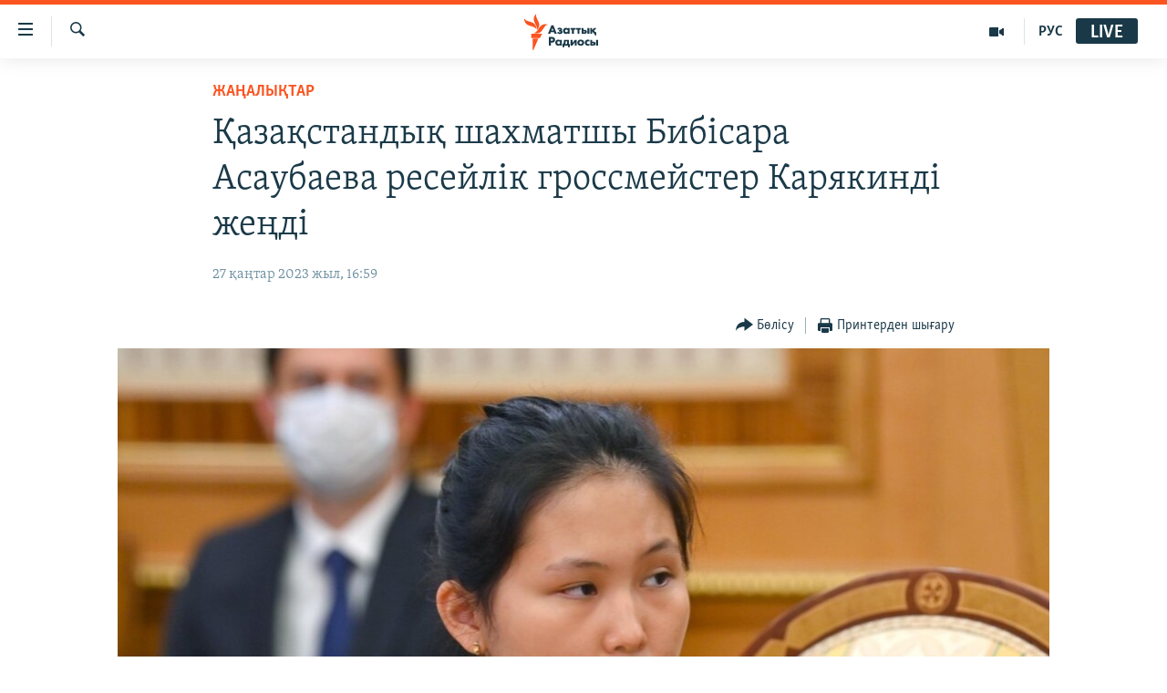

--- FILE ---
content_type: text/html; charset=utf-8
request_url: https://www.azattyq.org/a/32242389.html
body_size: 14019
content:

<!DOCTYPE html>
<html lang="kk" dir="ltr" class="no-js">
<head>
        <link rel="stylesheet" href="/Content/responsive/RFE/kk-KZ/RFE-kk-KZ.css?&amp;av=0.0.0.0&amp;cb=374">
<script src="https://tags.azattyq.org/rferl-pangea/prod/utag.sync.js"></script><script type='text/javascript' src='https://www.youtube.com/iframe_api' async></script>            <link rel="manifest" href="/manifest.json">
    <script type="text/javascript">
        //a general 'js' detection, must be on top level in <head>, due to CSS performance
        document.documentElement.className = "js";
        var cacheBuster = "374";
        var appBaseUrl = "/";
        var imgEnhancerBreakpoints = [0, 144, 256, 408, 650, 1023, 1597];
        var isLoggingEnabled = false;
        var isPreviewPage = false;
        var isLivePreviewPage = false;

        if (!isPreviewPage) {
            window.RFE = window.RFE || {};
            window.RFE.cacheEnabledByParam = window.location.href.indexOf('nocache=1') === -1;

            const url = new URL(window.location.href);
            const params = new URLSearchParams(url.search);

            // Remove the 'nocache' parameter
            params.delete('nocache');

            // Update the URL without the 'nocache' parameter
            url.search = params.toString();
            window.history.replaceState(null, '', url.toString());
        } else {
            window.addEventListener('load', function() {
                const links = window.document.links;
                for (let i = 0; i < links.length; i++) {
                    links[i].href = '#';
                    links[i].target = '_self';
                }
             })
        }

        // Iframe & Embed detection
        var embedProperties = {};

        try {
            // Reliable way to check if we are in an iframe.
            var isIframe = window.self !== window.top;
            embedProperties.is_iframe = isIframe;

            if (!isIframe) {
                embedProperties.embed_context = "main";
            } else {
                // We are in an iframe. Let's try to access the parent.
                // This access will only fail with strict cross-origin (without document.domain).
                var parentLocation = window.top.location;

                // The access succeeded. Now we explicitly compare the hostname.
                if (window.location.hostname === parentLocation.hostname) {
                    embedProperties.embed_context = "embed_self";
                } else {
                    // Hostname is different (e.g. different subdomain with document.domain)
                    embedProperties.embed_context = "embed_cross";
                }

                // Since the access works, we can safely get the details.
                embedProperties.url_parent = parentLocation.href;
                embedProperties.title_parent = window.top.document.title;
            }
        } catch (err) {
            // We are in an iframe, and an error occurred, probably due to cross-origin restrictions.
            embedProperties.is_iframe = true;
            embedProperties.embed_context = "embed_cross";

            // We cannot access the properties of window.top.
            // `document.referrer` can sometimes provide the URL of the parent page.
            // It is not 100% reliable, but it is the best we can do in this situation.
            embedProperties.url_parent = document.referrer || null;
            embedProperties.title_parent = null; // We can't get to the title in a cross-origin scenario.
        }

var pwaEnabled = true;        var swCacheDisabled;
    </script>
    <meta charset="utf-8" />

            <title>&#x49A;&#x430;&#x437;&#x430;&#x49B;&#x441;&#x442;&#x430;&#x43D;&#x434;&#x44B;&#x49B; &#x448;&#x430;&#x445;&#x43C;&#x430;&#x442;&#x448;&#x44B; &#x411;&#x438;&#x431;&#x456;&#x441;&#x430;&#x440;&#x430; &#x410;&#x441;&#x430;&#x443;&#x431;&#x430;&#x435;&#x432;&#x430; &#x440;&#x435;&#x441;&#x435;&#x439;&#x43B;&#x456;&#x43A; &#x433;&#x440;&#x43E;&#x441;&#x441;&#x43C;&#x435;&#x439;&#x441;&#x442;&#x435;&#x440; &#x41A;&#x430;&#x440;&#x44F;&#x43A;&#x438;&#x43D;&#x434;&#x456; &#x436;&#x435;&#x4A3;&#x434;&#x456;</title>
            <meta name="description" content="&#x41C;&#x4D9;&#x441;&#x43A;&#x435;&#x443;&#x434;&#x435;&#x433;&#x456; &#x445;&#x430;&#x43B;&#x44B;&#x49B;&#x430;&#x440;&#x430;&#x43B;&#x44B;&#x49B; &#x448;&#x430;&#x445;&#x43C;&#x430;&#x442; &#x442;&#x443;&#x440;&#x43D;&#x438;&#x440;&#x456;&#x43D;&#x434;&#x435; &#x49A;&#x430;&#x437;&#x430;&#x49B;&#x441;&#x442;&#x430;&#x43D;&#x43D;&#x44B;&#x4A3; 18 &#x436;&#x430;&#x441;&#x442;&#x430;&#x493;&#x44B; &#x448;&#x430;&#x445;&#x43C;&#x430;&#x442;&#x448;&#x44B;&#x441;&#x44B; &#x411;&#x438;&#x431;&#x456;&#x441;&#x430;&#x440;&#x430; &#x410;&#x441;&#x430;&#x443;&#x431;&#x430;&#x435;&#x432;&#x430; 33 &#x436;&#x430;&#x441;&#x442;&#x430;&#x493;&#x44B; &#x440;&#x435;&#x441;&#x435;&#x439;&#x43B;&#x456;&#x43A; &#x433;&#x440;&#x43E;&#x441;&#x441;&#x43C;&#x435;&#x439;&#x441;&#x442;&#x435;&#x440; &#x421;&#x435;&#x440;&#x433;&#x435;&#x439; &#x41A;&#x430;&#x440;&#x44F;&#x43A;&#x438;&#x43D;&#x434;&#x456; &#x436;&#x435;&#x4A3;&#x456;&#x43F;, &#x441;&#x435;&#x43D;&#x441;&#x430;&#x446;&#x438;&#x44F; &#x436;&#x430;&#x441;&#x430;&#x434;&#x44B;. &#x411;&#x4B1;&#x43B; &#x436;&#x4E9;&#x43D;&#x456;&#x43D;&#x434;&#x435; &#x49A;&#x430;&#x437;&#x430;&#x49B;&#x441;&#x442;&#x430;&#x43D; &#x441;&#x43F;&#x43E;&#x440;&#x442; &#x436;&#x4D9;&#x43D;&#x435; &#x434;&#x435;&#x43D;&#x435; &#x448;&#x44B;&#x43D;&#x44B;&#x49B;&#x442;&#x44B;&#x440;&#x443; &#x456;&#x441;&#x442;&#x435;&#x440;&#x456; &#x43A;&#x43E;&#x43C;&#x438;&#x442;&#x435;&#x442;&#x456;&#x43D;&#x435; &#x441;&#x4AF;&#x439;&#x435;&#x43D;&#x433;&#x435;&#x43D; &#x430;&#x49B;&#x43F;&#x430;&#x440;&#x430;&#x442; &#x49B;&#x4B1;&#x440;&#x430;&#x43B;&#x434;&#x430;&#x440;&#x44B; &#x445;&#x430;&#x431;&#x430;&#x440;&#x43B;&#x430;&#x434;&#x44B;.&#xD;&#xA; &quot;&#x411;&#x43B;&#x438;&#x446;&#x442;&#x435;&#x43D; &#x435;&#x43A;&#x456; &#x434;&#x4AF;&#x440;&#x43A;&#x456;&#x43D;..." />
                <meta name="keywords" content="ЖАҢАЛЫҚТАР, қазақстан, шахмат, шахматшы, Бибісара Асаубаева, сергей карякин" />
    <meta name="viewport" content="width=device-width, initial-scale=1.0" />


    <meta http-equiv="X-UA-Compatible" content="IE=edge" />

<meta name="robots" content="max-image-preview:large"><meta property="fb:pages" content="205061959567731" /><meta name="yandex-verification" content="b4983b94636388c5" />

        <link href="https://rus.azattyq.org/a/32242360.html" rel="canonical" />

        <meta name="apple-mobile-web-app-title" content="&#x410;&#x437;&#x430;&#x442; &#x415;&#x443;&#x440;&#x43E;&#x43F;&#x430; / &#x410;&#x437;&#x430;&#x442;&#x442;&#x44B;&#x49B; &#x440;&#x430;&#x434;&#x438;&#x43E;&#x441;&#x44B;" />
        <meta name="apple-mobile-web-app-status-bar-style" content="black" />
            <meta name="apple-itunes-app" content="app-id=475986784, app-argument=//32242389.ltr" />
<meta content="&#x49A;&#x430;&#x437;&#x430;&#x49B;&#x441;&#x442;&#x430;&#x43D;&#x434;&#x44B;&#x49B; &#x448;&#x430;&#x445;&#x43C;&#x430;&#x442;&#x448;&#x44B; &#x411;&#x438;&#x431;&#x456;&#x441;&#x430;&#x440;&#x430; &#x410;&#x441;&#x430;&#x443;&#x431;&#x430;&#x435;&#x432;&#x430; &#x440;&#x435;&#x441;&#x435;&#x439;&#x43B;&#x456;&#x43A; &#x433;&#x440;&#x43E;&#x441;&#x441;&#x43C;&#x435;&#x439;&#x441;&#x442;&#x435;&#x440; &#x41A;&#x430;&#x440;&#x44F;&#x43A;&#x438;&#x43D;&#x434;&#x456; &#x436;&#x435;&#x4A3;&#x434;&#x456;" property="og:title"></meta>
<meta content="&#x41C;&#x4D9;&#x441;&#x43A;&#x435;&#x443;&#x434;&#x435;&#x433;&#x456; &#x445;&#x430;&#x43B;&#x44B;&#x49B;&#x430;&#x440;&#x430;&#x43B;&#x44B;&#x49B; &#x448;&#x430;&#x445;&#x43C;&#x430;&#x442; &#x442;&#x443;&#x440;&#x43D;&#x438;&#x440;&#x456;&#x43D;&#x434;&#x435; &#x49A;&#x430;&#x437;&#x430;&#x49B;&#x441;&#x442;&#x430;&#x43D;&#x43D;&#x44B;&#x4A3; 18 &#x436;&#x430;&#x441;&#x442;&#x430;&#x493;&#x44B; &#x448;&#x430;&#x445;&#x43C;&#x430;&#x442;&#x448;&#x44B;&#x441;&#x44B; &#x411;&#x438;&#x431;&#x456;&#x441;&#x430;&#x440;&#x430; &#x410;&#x441;&#x430;&#x443;&#x431;&#x430;&#x435;&#x432;&#x430; 33 &#x436;&#x430;&#x441;&#x442;&#x430;&#x493;&#x44B; &#x440;&#x435;&#x441;&#x435;&#x439;&#x43B;&#x456;&#x43A; &#x433;&#x440;&#x43E;&#x441;&#x441;&#x43C;&#x435;&#x439;&#x441;&#x442;&#x435;&#x440; &#x421;&#x435;&#x440;&#x433;&#x435;&#x439; &#x41A;&#x430;&#x440;&#x44F;&#x43A;&#x438;&#x43D;&#x434;&#x456; &#x436;&#x435;&#x4A3;&#x456;&#x43F;, &#x441;&#x435;&#x43D;&#x441;&#x430;&#x446;&#x438;&#x44F; &#x436;&#x430;&#x441;&#x430;&#x434;&#x44B;. &#x411;&#x4B1;&#x43B; &#x436;&#x4E9;&#x43D;&#x456;&#x43D;&#x434;&#x435; &#x49A;&#x430;&#x437;&#x430;&#x49B;&#x441;&#x442;&#x430;&#x43D; &#x441;&#x43F;&#x43E;&#x440;&#x442; &#x436;&#x4D9;&#x43D;&#x435; &#x434;&#x435;&#x43D;&#x435; &#x448;&#x44B;&#x43D;&#x44B;&#x49B;&#x442;&#x44B;&#x440;&#x443; &#x456;&#x441;&#x442;&#x435;&#x440;&#x456; &#x43A;&#x43E;&#x43C;&#x438;&#x442;&#x435;&#x442;&#x456;&#x43D;&#x435; &#x441;&#x4AF;&#x439;&#x435;&#x43D;&#x433;&#x435;&#x43D; &#x430;&#x49B;&#x43F;&#x430;&#x440;&#x430;&#x442; &#x49B;&#x4B1;&#x440;&#x430;&#x43B;&#x434;&#x430;&#x440;&#x44B; &#x445;&#x430;&#x431;&#x430;&#x440;&#x43B;&#x430;&#x434;&#x44B;.&#xD;&#xA; &quot;&#x411;&#x43B;&#x438;&#x446;&#x442;&#x435;&#x43D; &#x435;&#x43A;&#x456; &#x434;&#x4AF;&#x440;&#x43A;&#x456;&#x43D;..." property="og:description"></meta>
<meta content="article" property="og:type"></meta>
<meta content="https://www.azattyq.org/a/32242389.html" property="og:url"></meta>
<meta content="&#x410;&#x437;&#x430;&#x442;&#x442;&#x44B;&#x49B; &#x440;&#x430;&#x434;&#x438;&#x43E;&#x441;&#x44B;" property="og:site_name"></meta>
<meta content="https://www.facebook.com/azattyq" property="article:publisher"></meta>
<meta content="https://gdb.rferl.org/10040000-0aff-0242-ac14-08da5812a986_cx15_cy0_cw71_w1200_h630.jpg" property="og:image"></meta>
<meta content="1200" property="og:image:width"></meta>
<meta content="630" property="og:image:height"></meta>
<meta content="203773769750398" property="fb:app_id"></meta>
<meta content="summary_large_image" name="twitter:card"></meta>
<meta content="@AzattyqRadiosy" name="twitter:site"></meta>
<meta content="https://gdb.rferl.org/10040000-0aff-0242-ac14-08da5812a986_cx15_cy0_cw71_w1200_h630.jpg" name="twitter:image"></meta>
<meta content="&#x49A;&#x430;&#x437;&#x430;&#x49B;&#x441;&#x442;&#x430;&#x43D;&#x434;&#x44B;&#x49B; &#x448;&#x430;&#x445;&#x43C;&#x430;&#x442;&#x448;&#x44B; &#x411;&#x438;&#x431;&#x456;&#x441;&#x430;&#x440;&#x430; &#x410;&#x441;&#x430;&#x443;&#x431;&#x430;&#x435;&#x432;&#x430; &#x440;&#x435;&#x441;&#x435;&#x439;&#x43B;&#x456;&#x43A; &#x433;&#x440;&#x43E;&#x441;&#x441;&#x43C;&#x435;&#x439;&#x441;&#x442;&#x435;&#x440; &#x41A;&#x430;&#x440;&#x44F;&#x43A;&#x438;&#x43D;&#x434;&#x456; &#x436;&#x435;&#x4A3;&#x434;&#x456;" name="twitter:title"></meta>
<meta content="&#x41C;&#x4D9;&#x441;&#x43A;&#x435;&#x443;&#x434;&#x435;&#x433;&#x456; &#x445;&#x430;&#x43B;&#x44B;&#x49B;&#x430;&#x440;&#x430;&#x43B;&#x44B;&#x49B; &#x448;&#x430;&#x445;&#x43C;&#x430;&#x442; &#x442;&#x443;&#x440;&#x43D;&#x438;&#x440;&#x456;&#x43D;&#x434;&#x435; &#x49A;&#x430;&#x437;&#x430;&#x49B;&#x441;&#x442;&#x430;&#x43D;&#x43D;&#x44B;&#x4A3; 18 &#x436;&#x430;&#x441;&#x442;&#x430;&#x493;&#x44B; &#x448;&#x430;&#x445;&#x43C;&#x430;&#x442;&#x448;&#x44B;&#x441;&#x44B; &#x411;&#x438;&#x431;&#x456;&#x441;&#x430;&#x440;&#x430; &#x410;&#x441;&#x430;&#x443;&#x431;&#x430;&#x435;&#x432;&#x430; 33 &#x436;&#x430;&#x441;&#x442;&#x430;&#x493;&#x44B; &#x440;&#x435;&#x441;&#x435;&#x439;&#x43B;&#x456;&#x43A; &#x433;&#x440;&#x43E;&#x441;&#x441;&#x43C;&#x435;&#x439;&#x441;&#x442;&#x435;&#x440; &#x421;&#x435;&#x440;&#x433;&#x435;&#x439; &#x41A;&#x430;&#x440;&#x44F;&#x43A;&#x438;&#x43D;&#x434;&#x456; &#x436;&#x435;&#x4A3;&#x456;&#x43F;, &#x441;&#x435;&#x43D;&#x441;&#x430;&#x446;&#x438;&#x44F; &#x436;&#x430;&#x441;&#x430;&#x434;&#x44B;. &#x411;&#x4B1;&#x43B; &#x436;&#x4E9;&#x43D;&#x456;&#x43D;&#x434;&#x435; &#x49A;&#x430;&#x437;&#x430;&#x49B;&#x441;&#x442;&#x430;&#x43D; &#x441;&#x43F;&#x43E;&#x440;&#x442; &#x436;&#x4D9;&#x43D;&#x435; &#x434;&#x435;&#x43D;&#x435; &#x448;&#x44B;&#x43D;&#x44B;&#x49B;&#x442;&#x44B;&#x440;&#x443; &#x456;&#x441;&#x442;&#x435;&#x440;&#x456; &#x43A;&#x43E;&#x43C;&#x438;&#x442;&#x435;&#x442;&#x456;&#x43D;&#x435; &#x441;&#x4AF;&#x439;&#x435;&#x43D;&#x433;&#x435;&#x43D; &#x430;&#x49B;&#x43F;&#x430;&#x440;&#x430;&#x442; &#x49B;&#x4B1;&#x440;&#x430;&#x43B;&#x434;&#x430;&#x440;&#x44B; &#x445;&#x430;&#x431;&#x430;&#x440;&#x43B;&#x430;&#x434;&#x44B;.&#xD;&#xA; &quot;&#x411;&#x43B;&#x438;&#x446;&#x442;&#x435;&#x43D; &#x435;&#x43A;&#x456; &#x434;&#x4AF;&#x440;&#x43A;&#x456;&#x43D;..." name="twitter:description"></meta>
                    <link rel="amphtml" href="https://www.azattyq.org/amp/32242389.html" />
<script type="application/ld+json">{"articleSection":"ЖАҢАЛЫҚТАР","isAccessibleForFree":true,"headline":"Қазақстандық шахматшы Бибісара Асаубаева ресейлік гроссмейстер Карякинді жеңді","inLanguage":"kk-KZ","keywords":"ЖАҢАЛЫҚТАР, қазақстан, шахмат, шахматшы, Бибісара Асаубаева, сергей карякин","author":{"@type":"Person","name":"Азаттық радиосы"},"datePublished":"2023-01-27 11:59:38Z","dateModified":"2023-01-30 12:05:57Z","publisher":{"logo":{"width":512,"height":220,"@type":"ImageObject","url":"https://www.azattyq.org/Content/responsive/RFE/kk-KZ/img/logo.png"},"@type":"NewsMediaOrganization","url":"https://www.azattyq.org","sameAs":["https://facebook.com/azattyq","https://twitter.com/AzattyqRadiosy","https://www.youtube.com/user/AzattyqRadio","https://www.instagram.com/azattyq/","https://t.me/azattyq"],"name":"Азат Еуропа / Азаттық Радиосы","alternateName":""},"@context":"https://schema.org","@type":"NewsArticle","mainEntityOfPage":"https://www.azattyq.org/a/32242389.html","url":"https://www.azattyq.org/a/32242389.html","description":"Мәскеудегі халықаралық шахмат турнирінде Қазақстанның 18 жастағы шахматшысы Бибісара Асаубаева 33 жастағы ресейлік гроссмейстер Сергей Карякинді жеңіп, сенсация жасады. Бұл жөнінде Қазақстан спорт және дене шынықтыру істері комитетіне сүйенген ақпарат құралдары хабарлады.\r\n \u0022Блицтен екі дүркін...","image":{"width":1080,"height":608,"@type":"ImageObject","url":"https://gdb.rferl.org/10040000-0aff-0242-ac14-08da5812a986_cx15_cy0_cw71_w1080_h608.jpg"},"name":"Қазақстандық шахматшы Бибісара Асаубаева ресейлік гроссмейстер Карякинді жеңді"}</script>
    <script src="/Scripts/responsive/infographics.bundle.min.js?&amp;av=0.0.0.0&amp;cb=374"></script>
        <script src="/Scripts/responsive/dollardom.min.js?&amp;av=0.0.0.0&amp;cb=374"></script>
        <script src="/Scripts/responsive/modules/commons.js?&amp;av=0.0.0.0&amp;cb=374"></script>
        <script src="/Scripts/responsive/modules/app_code.js?&amp;av=0.0.0.0&amp;cb=374"></script>

        <link rel="icon" type="image/svg+xml" href="/Content/responsive/RFE/img/webApp/favicon.svg" />
        <link rel="alternate icon" href="/Content/responsive/RFE/img/webApp/favicon.ico" />
            <link rel="mask-icon" color="#ea6903" href="/Content/responsive/RFE/img/webApp/favicon_safari.svg" />
        <link rel="apple-touch-icon" sizes="152x152" href="/Content/responsive/RFE/img/webApp/ico-152x152.png" />
        <link rel="apple-touch-icon" sizes="144x144" href="/Content/responsive/RFE/img/webApp/ico-144x144.png" />
        <link rel="apple-touch-icon" sizes="114x114" href="/Content/responsive/RFE/img/webApp/ico-114x114.png" />
        <link rel="apple-touch-icon" sizes="72x72" href="/Content/responsive/RFE/img/webApp/ico-72x72.png" />
        <link rel="apple-touch-icon-precomposed" href="/Content/responsive/RFE/img/webApp/ico-57x57.png" />
        <link rel="icon" sizes="192x192" href="/Content/responsive/RFE/img/webApp/ico-192x192.png" />
        <link rel="icon" sizes="128x128" href="/Content/responsive/RFE/img/webApp/ico-128x128.png" />
        <meta name="msapplication-TileColor" content="#ffffff" />
        <meta name="msapplication-TileImage" content="/Content/responsive/RFE/img/webApp/ico-144x144.png" />
                <link rel="preload" href="/Content/responsive/fonts/Skolar-Lt_Cyrl_v2.4.woff" type="font/woff" as="font" crossorigin="anonymous" />
    <link rel="alternate" type="application/rss+xml" title="RFE/RL - Top Stories [RSS]" href="/api/" />
    <link rel="sitemap" type="application/rss+xml" href="/sitemap.xml" />
    
    



        <script type="text/javascript" >
            var analyticsData = Object.assign(embedProperties, {url:"https://www.azattyq.org/a/32242389.html",property_id:"417",article_uid:"32242389",page_title:"Қазақстандық шахматшы Бибісара Асаубаева ресейлік гроссмейстер Карякинді жеңді",page_type:"article",content_type:"article",subcontent_type:"article",last_modified:"2023-01-30 12:05:57Z",pub_datetime:"2023-01-27 11:59:38Z",section:"жаңалықтар",english_section:"news",byline:"",categories:"news",tags:"қазақстан;шахмат;шахматшы;бибісара асаубаева;сергей карякин",domain:"www.azattyq.org",language:"Kazakh",language_service:"RFERL Kazakh",platform:"web",copied:"yes",copied_article:"32242360|6|Azattyq Asia|2023-01-27",copied_title:"Казахстанская шахматистка Бибисара Асаубаева обыграла поддерживающего войну в Украине российского гроссмейстера Карякина",runs_js:"Yes",cms_release:"8.45.0.0.374",enviro_type:"prod",slug:"",entity:"RFE",short_language_service:"KAZ",platform_short:"W",page_name:"Қазақстандық шахматшы Бибісара Асаубаева ресейлік гроссмейстер Карякинді жеңді"});
            // Push Analytics data as GTM message (without "event" attribute and before GTM initialization)
            window.dataLayer = window.dataLayer || [];
            window.dataLayer.push(analyticsData);
        </script>
        <script type="text/javascript" data-cookiecategory="analytics">
            var gtmEventObject = {event: 'page_meta_ready'};window.dataLayer = window.dataLayer || [];window.dataLayer.push(gtmEventObject);
            var renderGtm = "true";
            if (renderGtm === "true") {
                (function(w,d,s,l,i){w[l]=w[l]||[];w[l].push({'gtm.start':new Date().getTime(),event:'gtm.js'});var f=d.getElementsByTagName(s)[0],j=d.createElement(s),dl=l!='dataLayer'?'&l='+l:'';j.async=true;j.src='//www.googletagmanager.com/gtm.js?id='+i+dl;f.parentNode.insertBefore(j,f);})(window,document,'script','dataLayer','GTM-WXZBPZ');
            }
        </script>
</head>
<body class=" nav-no-loaded cc_theme pg-article pg-article--single-column print-lay-article use-sticky-share nojs-images ">
<noscript><iframe src="https://www.googletagmanager.com/ns.html?id=GTM-WXZBPZ" height="0" width="0" style="display:none;visibility:hidden"></iframe></noscript>        <!--Analytics tag js version start-->
            <script type="text/javascript" data-cookiecategory="analytics">
                var utag_data = Object.assign({}, analyticsData, {pub_year:"2023",pub_month:"01",pub_day:"27",pub_hour:"11",pub_weekday:"Friday"});
if(typeof(TealiumTagFrom)==='function' && typeof(TealiumTagSearchKeyword)==='function') {
var utag_from=TealiumTagFrom();var utag_searchKeyword=TealiumTagSearchKeyword();
if(utag_searchKeyword!=null && utag_searchKeyword!=='' && utag_data["search_keyword"]==null) utag_data["search_keyword"]=utag_searchKeyword;if(utag_from!=null && utag_from!=='') utag_data["from"]=TealiumTagFrom();}
                if(window.top!== window.self&&utag_data.page_type==="snippet"){utag_data.page_type = 'iframe';}
                try{if(window.top!==window.self&&window.self.location.hostname===window.top.location.hostname){utag_data.platform = 'self-embed';utag_data.platform_short = 'se';}}catch(e){if(window.top!==window.self&&window.self.location.search.includes("platformType=self-embed")){utag_data.platform = 'cross-promo';utag_data.platform_short = 'cp';}}
                (function(a,b,c,d){    a="https://tags.azattyq.org/rferl-pangea/prod/utag.js";    b=document;c="script";d=b.createElement(c);d.src=a;d.type="text/java"+c;d.async=true;    a=b.getElementsByTagName(c)[0];a.parentNode.insertBefore(d,a);    })();
            </script>
        <!--Analytics tag js version end-->
<!-- Analytics tag management NoScript -->
<noscript>
<img style="position: absolute; border: none;" src="https://ssc.azattyq.org/b/ss/bbgprod,bbgentityrferl/1/G.4--NS/1367395127?pageName=rfe%3akaz%3aw%3aarticle%3a%d2%9a%d0%b0%d0%b7%d0%b0%d2%9b%d1%81%d1%82%d0%b0%d0%bd%d0%b4%d1%8b%d2%9b%20%d1%88%d0%b0%d1%85%d0%bc%d0%b0%d1%82%d1%88%d1%8b%20%d0%91%d0%b8%d0%b1%d1%96%d1%81%d0%b0%d1%80%d0%b0%20%d0%90%d1%81%d0%b0%d1%83%d0%b1%d0%b0%d0%b5%d0%b2%d0%b0%20%d1%80%d0%b5%d1%81%d0%b5%d0%b9%d0%bb%d1%96%d0%ba%20%d0%b3%d1%80%d0%be%d1%81%d1%81%d0%bc%d0%b5%d0%b9%d1%81%d1%82%d0%b5%d1%80%20%d0%9a%d0%b0%d1%80%d1%8f%d0%ba%d0%b8%d0%bd%d0%b4%d1%96%20%d0%b6%d0%b5%d2%a3%d0%b4%d1%96&amp;c6=%d2%9a%d0%b0%d0%b7%d0%b0%d2%9b%d1%81%d1%82%d0%b0%d0%bd%d0%b4%d1%8b%d2%9b%20%d1%88%d0%b0%d1%85%d0%bc%d0%b0%d1%82%d1%88%d1%8b%20%d0%91%d0%b8%d0%b1%d1%96%d1%81%d0%b0%d1%80%d0%b0%20%d0%90%d1%81%d0%b0%d1%83%d0%b1%d0%b0%d0%b5%d0%b2%d0%b0%20%d1%80%d0%b5%d1%81%d0%b5%d0%b9%d0%bb%d1%96%d0%ba%20%d0%b3%d1%80%d0%be%d1%81%d1%81%d0%bc%d0%b5%d0%b9%d1%81%d1%82%d0%b5%d1%80%20%d0%9a%d0%b0%d1%80%d1%8f%d0%ba%d0%b8%d0%bd%d0%b4%d1%96%20%d0%b6%d0%b5%d2%a3%d0%b4%d1%96&amp;v36=8.45.0.0.374&amp;v6=D=c6&amp;g=https%3a%2f%2fwww.azattyq.org%2fa%2f32242389.html&amp;c1=D=g&amp;v1=D=g&amp;events=event1,event52&amp;c16=rferl%20kazakh&amp;v16=D=c16&amp;c5=news&amp;v5=D=c5&amp;ch=%d0%96%d0%90%d2%a2%d0%90%d0%9b%d0%ab%d2%9a%d0%a2%d0%90%d0%a0&amp;c15=kazakh&amp;v15=D=c15&amp;c4=article&amp;v4=D=c4&amp;c14=32242389&amp;v14=D=c14&amp;v20=no&amp;c17=web&amp;v17=D=c17&amp;mcorgid=518abc7455e462b97f000101%40adobeorg&amp;server=www.azattyq.org&amp;pageType=D=c4&amp;ns=bbg&amp;v29=D=server&amp;v25=rfe&amp;v30=417&amp;v105=D=User-Agent " alt="analytics" width="1" height="1" /></noscript>
<!-- End of Analytics tag management NoScript -->


        <!--*** Accessibility links - For ScreenReaders only ***-->
        <section>
            <div class="sr-only">
                <h2>Accessibility links</h2>
                <ul>
                    <li><a href="#content" data-disable-smooth-scroll="1">Skip to main content</a></li>
                    <li><a href="#navigation" data-disable-smooth-scroll="1">Skip to main Navigation</a></li>
                    <li><a href="#txtHeaderSearch" data-disable-smooth-scroll="1">Skip to Search</a></li>
                </ul>
            </div>
        </section>
    




<div dir="ltr">
    <div id="page">
            <aside>

<div class="c-lightbox overlay-modal">
    <div class="c-lightbox__intro">
        <h2 class="c-lightbox__intro-title"></h2>
        <button class="btn btn--rounded c-lightbox__btn c-lightbox__intro-next" title="&#x41A;&#x435;&#x43B;&#x435;&#x441;&#x456;">
            <span class="ico ico--rounded ico-chevron-forward"></span>
            <span class="sr-only">&#x41A;&#x435;&#x43B;&#x435;&#x441;&#x456;</span>
        </button>
    </div>
    <div class="c-lightbox__nav">
        <button class="btn btn--rounded c-lightbox__btn c-lightbox__btn--close" title="&#x416;&#x430;&#x431;&#x443;">
            <span class="ico ico--rounded ico-close"></span>
            <span class="sr-only">&#x416;&#x430;&#x431;&#x443;</span>
        </button>
        <button class="btn btn--rounded c-lightbox__btn c-lightbox__btn--prev" title="&#x411;&#x4B1;&#x493;&#x430;&#x43D; &#x434;&#x435;&#x439;&#x456;&#x43D;&#x433;&#x456;">
            <span class="ico ico--rounded ico-chevron-backward"></span>
            <span class="sr-only">&#x411;&#x4B1;&#x493;&#x430;&#x43D; &#x434;&#x435;&#x439;&#x456;&#x43D;&#x433;&#x456;</span>
        </button>
        <button class="btn btn--rounded c-lightbox__btn c-lightbox__btn--next" title="&#x41A;&#x435;&#x43B;&#x435;&#x441;&#x456;">
            <span class="ico ico--rounded ico-chevron-forward"></span>
            <span class="sr-only">&#x41A;&#x435;&#x43B;&#x435;&#x441;&#x456;</span>
        </button>
    </div>
    <div class="c-lightbox__content-wrap">
        <figure class="c-lightbox__content">
            <span class="c-spinner c-spinner--lightbox">
                <img src="/Content/responsive/img/player-spinner.png"
                     alt="please wait"
                     title="please wait" />
            </span>
            <div class="c-lightbox__img">
                <div class="thumb">
                    <img src="" alt="" />
                </div>
            </div>
            <figcaption>
                <div class="c-lightbox__info c-lightbox__info--foot">
                    <span class="c-lightbox__counter"></span>
                    <span class="caption c-lightbox__caption"></span>
                </div>
            </figcaption>
        </figure>
    </div>
    <div class="hidden">
        <div class="content-advisory__box content-advisory__box--lightbox">
            <span class="content-advisory__box-text">&#x415;&#x441;&#x43A;&#x435;&#x440;&#x442;&#x443;! &#x421;&#x443;&#x440;&#x435;&#x442;&#x442;&#x435;&#x440;&#x434;&#x435; &#x49B;&#x430;&#x43D; &#x436;&#x4D9;&#x43D;&#x435; &#x431;&#x430;&#x441;&#x49B;&#x430; &#x434;&#x430; &#x437;&#x43E;&#x440;&#x43B;&#x44B;&#x49B; &#x431;&#x435;&#x43B;&#x433;&#x456;&#x43B;&#x435;&#x440;&#x456; &#x431;&#x430;&#x440;.</span>
            <button class="btn btn--transparent content-advisory__box-btn m-t-md" value="text" type="button">
                <span class="btn__text">
                    &#x41A;&#x4E9;&#x440;&#x443;
                </span>
            </button>
        </div>
    </div>
</div>

<div class="print-dialogue">
    <div class="container">
        <h3 class="print-dialogue__title section-head">&#x411;&#x430;&#x441;&#x44B;&#x43F; &#x448;&#x44B;&#x493;&#x430;&#x440;&#x443;</h3>
        <div class="print-dialogue__opts">
            <ul class="print-dialogue__opt-group">
                <li class="form__group form__group--checkbox">
                    <input class="form__check " id="checkboxImages" name="checkboxImages" type="checkbox" checked="checked" />
                    <label for="checkboxImages" class="form__label m-t-md">&#x421;&#x443;&#x440;&#x435;&#x442;&#x442;&#x435;&#x440;&#x43C;&#x435;&#x43D;</label>
                </li>
                <li class="form__group form__group--checkbox">
                    <input class="form__check " id="checkboxMultimedia" name="checkboxMultimedia" type="checkbox" checked="checked" />
                    <label for="checkboxMultimedia" class="form__label m-t-md">&#x41C;&#x443;&#x43B;&#x44C;&#x442;&#x438;&#x43C;&#x435;&#x434;&#x438;&#x430;</label>
                </li>
            </ul>
            <ul class="print-dialogue__opt-group">
                <li class="form__group form__group--checkbox">
                    <input class="form__check " id="checkboxEmbedded" name="checkboxEmbedded" type="checkbox" checked="checked" />
                    <label for="checkboxEmbedded" class="form__label m-t-md">&#x42D;&#x43C;&#x431;&#x435;&#x434;-&#x43A;&#x43E;&#x434;&#x44B; &#x431;&#x430;&#x440; &#x43A;&#x43E;&#x43D;&#x442;&#x435;&#x43D;&#x442;</label>
                </li>
                <li class="hidden">
                    <input class="form__check " id="checkboxComments" name="checkboxComments" type="checkbox" />
                    <label for="checkboxComments" class="form__label m-t-md">&#x41F;&#x456;&#x43A;&#x456;&#x440;&#x43B;&#x435;&#x440;</label>
                </li>
            </ul>
        </div>
        <div class="print-dialogue__buttons">
            <button class="btn  btn--secondary close-button" type="button" title="&#x411;&#x43E;&#x43B;&#x434;&#x44B;&#x440;&#x43C;&#x430;&#x443;">
                <span class="btn__text ">&#x411;&#x43E;&#x43B;&#x434;&#x44B;&#x440;&#x43C;&#x430;&#x443;</span>
            </button>
            <button class="btn  btn-cust-print m-l-sm" type="button" title="&#x41F;&#x440;&#x438;&#x43D;&#x442;&#x435;&#x440;&#x434;&#x435;&#x43D; &#x448;&#x44B;&#x493;&#x430;&#x440;&#x443;">
                <span class="btn__text ">&#x41F;&#x440;&#x438;&#x43D;&#x442;&#x435;&#x440;&#x434;&#x435;&#x43D; &#x448;&#x44B;&#x493;&#x430;&#x440;&#x443;</span>
            </button>
        </div>
    </div>
</div>                
<div class="ctc-message pos-fix">
    <div class="ctc-message__inner">&#x421;&#x456;&#x43B;&#x442;&#x435;&#x43C;&#x435; &#x43A;&#x4E9;&#x448;&#x456;&#x440;&#x456;&#x43B;&#x434;&#x456;</div>
</div>
            </aside>

<div class="hdr-20 hdr-20--big">
    <div class="hdr-20__inner">
        <div class="hdr-20__max pos-rel">
            <div class="hdr-20__side hdr-20__side--primary d-flex">
                <label data-for="main-menu-ctrl" data-switcher-trigger="true" data-switch-target="main-menu-ctrl" class="burger hdr-trigger pos-rel trans-trigger" data-trans-evt="click" data-trans-id="menu">
                    <span class="ico ico-close hdr-trigger__ico hdr-trigger__ico--close burger__ico burger__ico--close"></span>
                    <span class="ico ico-menu hdr-trigger__ico hdr-trigger__ico--open burger__ico burger__ico--open"></span>
                </label>
                <div class="menu-pnl pos-fix trans-target" data-switch-target="main-menu-ctrl" data-trans-id="menu">
                    <div class="menu-pnl__inner">
                        <nav class="main-nav menu-pnl__item menu-pnl__item--first">
                            <ul class="main-nav__list accordeon" data-analytics-tales="false" data-promo-name="link" data-location-name="nav,secnav">
                                

        <li class="main-nav__item">
            <a class="main-nav__item-name main-nav__item-name--link" href="/z/330" title="&#x416;&#x430;&#x4A3;&#x430;&#x43B;&#x44B;&#x49B;&#x442;&#x430;&#x440;" data-item-name="news" >&#x416;&#x430;&#x4A3;&#x430;&#x43B;&#x44B;&#x49B;&#x442;&#x430;&#x440;</a>
        </li>

        <li class="main-nav__item">
            <a class="main-nav__item-name main-nav__item-name--link" href="/p/7018.html" title="&#x421;&#x430;&#x44F;&#x441;&#x430;&#x442;" data-item-name="politics" >&#x421;&#x430;&#x44F;&#x441;&#x430;&#x442;</a>
        </li>

        <li class="main-nav__item">
            <a class="main-nav__item-name main-nav__item-name--link" href="/p/7019.html" title="AzattyqTV" data-item-name="azattyqtv" >AzattyqTV</a>
        </li>

        <li class="main-nav__item">
            <a class="main-nav__item-name main-nav__item-name--link" href="/p/8433.html" title="&#x49A;&#x430;&#x4A3;&#x442;&#x430;&#x440; &#x43E;&#x49B;&#x438;&#x493;&#x430;&#x441;&#x44B;" data-item-name="kazakgstan-unrest" >&#x49A;&#x430;&#x4A3;&#x442;&#x430;&#x440; &#x43E;&#x49B;&#x438;&#x493;&#x430;&#x441;&#x44B;</a>
        </li>

        <li class="main-nav__item">
            <a class="main-nav__item-name main-nav__item-name--link" href="/p/7009.html" title="&#x410;&#x434;&#x430;&#x43C; &#x49B;&#x4B1;&#x49B;&#x44B;&#x49B;&#x442;&#x430;&#x440;&#x44B;" data-item-name="human-rights" >&#x410;&#x434;&#x430;&#x43C; &#x49B;&#x4B1;&#x49B;&#x44B;&#x49B;&#x442;&#x430;&#x440;&#x44B;</a>
        </li>

        <li class="main-nav__item">
            <a class="main-nav__item-name main-nav__item-name--link" href="/p/7028.html" title="&#x4D8;&#x43B;&#x435;&#x443;&#x43C;&#x435;&#x442;" data-item-name="society" >&#x4D8;&#x43B;&#x435;&#x443;&#x43C;&#x435;&#x442;</a>
        </li>

        <li class="main-nav__item">
            <a class="main-nav__item-name main-nav__item-name--link" href="/p/7020.html" title="&#x4D8;&#x43B;&#x435;&#x43C;" data-item-name="world-news" >&#x4D8;&#x43B;&#x435;&#x43C;</a>
        </li>

        <li class="main-nav__item">
            <a class="main-nav__item-name main-nav__item-name--link" href="/p/7262.html" title="&#x410;&#x440;&#x43D;&#x430;&#x439;&#x44B; &#x436;&#x43E;&#x431;&#x430;&#x43B;&#x430;&#x440;" data-item-name="special-projects" >&#x410;&#x440;&#x43D;&#x430;&#x439;&#x44B; &#x436;&#x43E;&#x431;&#x430;&#x43B;&#x430;&#x440;</a>
        </li>



                            </ul>
                        </nav>
                        

<div class="menu-pnl__item">
        <a href="https://www.azattyqasia.org" class="menu-pnl__item-link" alt="&#x420;&#x443;&#x441;&#x441;&#x43A;&#x438;&#x439;">&#x420;&#x443;&#x441;&#x441;&#x43A;&#x438;&#x439;</a>
</div>


                        
                            <div class="menu-pnl__item menu-pnl__item--social">
                                    <h5 class="menu-pnl__sub-head">&#x416;&#x430;&#x437;&#x44B;&#x43B;&#x44B;&#x4A3;&#x44B;&#x437;</h5>

        <a href="https://facebook.com/azattyq" title="Facebook &#x43F;&#x430;&#x440;&#x430;&#x493;&#x44B;&#x43C;&#x44B;&#x437;" data-analytics-text="follow_on_facebook" class="btn btn--rounded btn--social-inverted menu-pnl__btn js-social-btn btn-facebook"  target="_blank" rel="noopener">
            <span class="ico ico-facebook-alt ico--rounded"></span>
        </a>


        <a href="https://www.youtube.com/user/AzattyqRadio" title="YouTube &#x43F;&#x430;&#x440;&#x430;&#x493;&#x44B;&#x43C;&#x44B;&#x437;" data-analytics-text="follow_on_youtube" class="btn btn--rounded btn--social-inverted menu-pnl__btn js-social-btn btn-youtube"  target="_blank" rel="noopener">
            <span class="ico ico-youtube ico--rounded"></span>
        </a>


        <a href="https://twitter.com/AzattyqRadiosy" title="Twitter &#x43F;&#x430;&#x440;&#x430;&#x493;&#x44B;&#x43C;&#x44B;&#x437;" data-analytics-text="follow_on_twitter" class="btn btn--rounded btn--social-inverted menu-pnl__btn js-social-btn btn-twitter"  target="_blank" rel="noopener">
            <span class="ico ico-twitter ico--rounded"></span>
        </a>


        <a href="https://www.instagram.com/azattyq/" title="Instagram &#x43F;&#x430;&#x440;&#x430;&#x493;&#x44B;&#x43C;&#x44B;&#x437;" data-analytics-text="follow_on_instagram" class="btn btn--rounded btn--social-inverted menu-pnl__btn js-social-btn btn-instagram"  target="_blank" rel="noopener">
            <span class="ico ico-instagram ico--rounded"></span>
        </a>


        <a href="https://t.me/azattyq" title="Follow us on Telegram" data-analytics-text="follow_on_telegram" class="btn btn--rounded btn--social-inverted menu-pnl__btn js-social-btn btn-telegram"  target="_blank" rel="noopener">
            <span class="ico ico-telegram ico--rounded"></span>
        </a>

                            </div>
                            <div class="menu-pnl__item">
                                <a href="/navigation/allsites" class="menu-pnl__item-link">
                                    <span class="ico ico-languages "></span>
                                    &#x411;&#x430;&#x441;&#x49B;&#x430; &#x442;&#x456;&#x43B;&#x434;&#x435;&#x440;&#x434;&#x435;
                                </a>
                            </div>
                    </div>
                </div>
                <label data-for="top-search-ctrl" data-switcher-trigger="true" data-switch-target="top-search-ctrl" class="top-srch-trigger hdr-trigger">
                    <span class="ico ico-close hdr-trigger__ico hdr-trigger__ico--close top-srch-trigger__ico top-srch-trigger__ico--close"></span>
                    <span class="ico ico-search hdr-trigger__ico hdr-trigger__ico--open top-srch-trigger__ico top-srch-trigger__ico--open"></span>
                </label>
                <div class="srch-top srch-top--in-header" data-switch-target="top-search-ctrl">
                    <div class="container">
                        
<form action="/s" class="srch-top__form srch-top__form--in-header" id="form-topSearchHeader" method="get" role="search">    <label for="txtHeaderSearch" class="sr-only">&#x130;&#x437;&#x434;&#x435;&#x443;</label>
    <input type="text" id="txtHeaderSearch" name="k" placeholder="...&#x456;&#x437;&#x434;&#x435;&#x443;" accesskey="s" value="" class="srch-top__input analyticstag-event" onkeydown="if (event.keyCode === 13) { FireAnalyticsTagEventOnSearch('search', $dom.get('#txtHeaderSearch')[0].value) }" />
    <button title="&#x130;&#x437;&#x434;&#x435;&#x443;" type="submit" class="btn btn--top-srch analyticstag-event" onclick="FireAnalyticsTagEventOnSearch('search', $dom.get('#txtHeaderSearch')[0].value) ">
        <span class="ico ico-search"></span>
    </button>
</form>
                    </div>
                </div>
                <a href="/" class="main-logo-link">
                    <img src="/Content/responsive/RFE/kk-KZ/img/logo-compact.svg?cb=374" class="main-logo main-logo--comp" alt="site logo">
                        <img src="/Content/responsive/RFE/kk-KZ/img/logo.svg?cb=374" class="main-logo main-logo--big" alt="site logo">
                </a>
            </div>
            <div class="hdr-20__side hdr-20__side--secondary d-flex">
                

    <a href="https://rus.azattyq.org" title="&#x420;&#x423;&#x421;" class="hdr-20__secondary-item hdr-20__secondary-item--lang" data-item-name="satellite">
        
&#x420;&#x423;&#x421;
    </a>

    <a href="/p/7019.html" title="AzattyqTV" class="hdr-20__secondary-item" data-item-name="video">
        
    <span class="ico ico-video hdr-20__secondary-icon"></span>

    </a>

    <a href="/s" title="&#x130;&#x437;&#x434;&#x435;&#x443;" class="hdr-20__secondary-item hdr-20__secondary-item--search" data-item-name="search">
        
    <span class="ico ico-search hdr-20__secondary-icon hdr-20__secondary-icon--search"></span>

    </a>



                

<div class="hdr-20__secondary-item live-b-drop">
    <div class="live-b-drop__off">
        <a href="/live" class="live-b-drop__link" title="Live" data-item-name="live">
            <span class="badge badge--live-btn badge--live-btn-off">
                Live
            </span>
        </a>
    </div>
    <div class="live-b-drop__on hidden">
        <label data-for="live-ctrl" data-switcher-trigger="true" data-switch-target="live-ctrl" class="live-b-drop__label pos-rel">
            <span class="badge badge--live badge--live-btn">
                Live
            </span>
            <span class="ico ico-close live-b-drop__label-ico live-b-drop__label-ico--close"></span>
        </label>
        <div class="live-b-drop__panel" id="targetLivePanelDiv" data-switch-target="live-ctrl"></div>
    </div>
</div>


                <div class="srch-bottom">
                    
<form action="/s" class="srch-bottom__form d-flex" id="form-bottomSearch" method="get" role="search">    <label for="txtSearch" class="sr-only">&#x130;&#x437;&#x434;&#x435;&#x443;</label>
    <input type="search" id="txtSearch" name="k" placeholder="...&#x456;&#x437;&#x434;&#x435;&#x443;" accesskey="s" value="" class="srch-bottom__input analyticstag-event" onkeydown="if (event.keyCode === 13) { FireAnalyticsTagEventOnSearch('search', $dom.get('#txtSearch')[0].value) }" />
    <button title="&#x130;&#x437;&#x434;&#x435;&#x443;" type="submit" class="btn btn--bottom-srch analyticstag-event" onclick="FireAnalyticsTagEventOnSearch('search', $dom.get('#txtSearch')[0].value) ">
        <span class="ico ico-search"></span>
    </button>
</form>
                </div>
            </div>
            <img src="/Content/responsive/RFE/kk-KZ/img/logo-print.gif?cb=374" class="logo-print" loading="lazy" alt="site logo">
            <img src="/Content/responsive/RFE/kk-KZ/img/logo-print_color.png?cb=374" class="logo-print logo-print--color" loading="lazy" alt="site logo">
        </div>
    </div>
</div>
    <script>
        if (document.body.className.indexOf('pg-home') > -1) {
            var nav2In = document.querySelector('.hdr-20__inner');
            var nav2Sec = document.querySelector('.hdr-20__side--secondary');
            var secStyle = window.getComputedStyle(nav2Sec);
            if (nav2In && window.pageYOffset < 150 && secStyle['position'] !== 'fixed') {
                nav2In.classList.add('hdr-20__inner--big')
            }
        }
    </script>



<div class="c-hlights c-hlights--breaking c-hlights--no-item" data-hlight-display="mobile,desktop">
    <div class="c-hlights__wrap container p-0">
        <div class="c-hlights__nav">
            <a role="button" href="#" title="&#x411;&#x4B1;&#x493;&#x430;&#x43D; &#x434;&#x435;&#x439;&#x456;&#x43D;&#x433;&#x456;">
                <span class="ico ico-chevron-backward m-0"></span>
                <span class="sr-only">&#x411;&#x4B1;&#x493;&#x430;&#x43D; &#x434;&#x435;&#x439;&#x456;&#x43D;&#x433;&#x456;</span>
            </a>
            <a role="button" href="#" title="&#x41A;&#x435;&#x43B;&#x435;&#x441;&#x456;">
                <span class="ico ico-chevron-forward m-0"></span>
                <span class="sr-only">&#x41A;&#x435;&#x43B;&#x435;&#x441;&#x456;</span>
            </a>
        </div>
        <span class="c-hlights__label">
            <span class="">&#x428;&#x4B1;&#x493;&#x44B;&#x43B; &#x445;&#x430;&#x431;&#x430;&#x440;:</span>
            <span class="switcher-trigger">
                <label data-for="more-less-1" data-switcher-trigger="true" class="switcher-trigger__label switcher-trigger__label--more p-b-0" title="&#x422;&#x4AF;&#x433;&#x435;&#x43B; &#x43E;&#x49B;&#x44B;&#x4A3;&#x44B;&#x437;">
                    <span class="ico ico-chevron-down"></span>
                </label>
                <label data-for="more-less-1" data-switcher-trigger="true" class="switcher-trigger__label switcher-trigger__label--less p-b-0" title="&#x49A;&#x44B;&#x441;&#x49B;&#x430;&#x440;&#x442;&#x443;">
                    <span class="ico ico-chevron-up"></span>
                </label>
            </span>
        </span>
        <ul class="c-hlights__items switcher-target" data-switch-target="more-less-1">
            
        </ul>
    </div>
</div>


        <div id="content">
            

    <main class="container">

    <div class="hdr-container">
        <div class="row">
            <div class="col-category col-xs-12 col-md-8 col-md-offset-2">


<div class="category js-category">
<a class="" href="/z/330">&#x416;&#x410;&#x4A2;&#x410;&#x41B;&#x42B;&#x49A;&#x422;&#x410;&#x420;</a></div></div>
<div class="col-title col-xs-12 col-md-8 col-md-offset-2">

    <h1 class="title pg-title">
        &#x49A;&#x430;&#x437;&#x430;&#x49B;&#x441;&#x442;&#x430;&#x43D;&#x434;&#x44B;&#x49B; &#x448;&#x430;&#x445;&#x43C;&#x430;&#x442;&#x448;&#x44B; &#x411;&#x438;&#x431;&#x456;&#x441;&#x430;&#x440;&#x430; &#x410;&#x441;&#x430;&#x443;&#x431;&#x430;&#x435;&#x432;&#x430; &#x440;&#x435;&#x441;&#x435;&#x439;&#x43B;&#x456;&#x43A; &#x433;&#x440;&#x43E;&#x441;&#x441;&#x43C;&#x435;&#x439;&#x441;&#x442;&#x435;&#x440; &#x41A;&#x430;&#x440;&#x44F;&#x43A;&#x438;&#x43D;&#x434;&#x456; &#x436;&#x435;&#x4A3;&#x434;&#x456;
    </h1>
</div>
<div class="col-publishing-details col-xs-12 col-md-8 col-md-offset-2">

<div class="publishing-details ">
        <div class="published">
            <span class="date" >
                    <time pubdate="pubdate" datetime="2023-01-27T16:59:38&#x2B;05:00">
                        27 &#x49B;&#x430;&#x4A3;&#x442;&#x430;&#x440; 2023 &#x436;&#x44B;&#x43B;, 16:59
                    </time>
            </span>
        </div>
</div>


</div>
<div class="col-xs-12 col-md-8 col-md-offset-2">

<div class="col-article-tools pos-rel article-share">
        <div class="col-article-tools__end">
            
    <div class="share--box">
                <div class="sticky-share-container" style="display:none">
                    <div class="container">
                        <a href="https://www.azattyq.org" id="logo-sticky-share">&nbsp;</a>
                        <div class="pg-title pg-title--sticky-share">
                            &#x49A;&#x430;&#x437;&#x430;&#x49B;&#x441;&#x442;&#x430;&#x43D;&#x434;&#x44B;&#x49B; &#x448;&#x430;&#x445;&#x43C;&#x430;&#x442;&#x448;&#x44B; &#x411;&#x438;&#x431;&#x456;&#x441;&#x430;&#x440;&#x430; &#x410;&#x441;&#x430;&#x443;&#x431;&#x430;&#x435;&#x432;&#x430; &#x440;&#x435;&#x441;&#x435;&#x439;&#x43B;&#x456;&#x43A; &#x433;&#x440;&#x43E;&#x441;&#x441;&#x43C;&#x435;&#x439;&#x441;&#x442;&#x435;&#x440; &#x41A;&#x430;&#x440;&#x44F;&#x43A;&#x438;&#x43D;&#x434;&#x456; &#x436;&#x435;&#x4A3;&#x434;&#x456;
                        </div>
                        <div class="sticked-nav-actions">
                            <!--This part is for sticky navigation display-->
                            <p class="buttons link-content-sharing p-0 ">
                                <button class="btn btn--link btn-content-sharing p-t-0 " id="btnContentSharing" value="text" role="Button" type="" title="&#x411;&#x430;&#x441;&#x49B;&#x430; &#x431;&#x4E9;&#x43B;&#x456;&#x441;&#x443; &#x436;&#x43E;&#x43B;&#x434;&#x430;&#x440;&#x44B;&#x43D; &#x43A;&#x4E9;&#x440;&#x456;&#x4A3;&#x456;&#x437;">
                                    <span class="ico ico-share ico--l"></span>
                                    <span class="btn__text ">
                                        &#x411;&#x4E9;&#x43B;&#x456;&#x441;&#x443;
                                    </span>
                                </button>
                            </p>
                            <aside class="content-sharing js-content-sharing js-content-sharing--apply-sticky  content-sharing--sticky" role="complementary" 
                                   data-share-url="https://www.azattyq.org/a/32242389.html" data-share-title="&#x49A;&#x430;&#x437;&#x430;&#x49B;&#x441;&#x442;&#x430;&#x43D;&#x434;&#x44B;&#x49B; &#x448;&#x430;&#x445;&#x43C;&#x430;&#x442;&#x448;&#x44B; &#x411;&#x438;&#x431;&#x456;&#x441;&#x430;&#x440;&#x430; &#x410;&#x441;&#x430;&#x443;&#x431;&#x430;&#x435;&#x432;&#x430; &#x440;&#x435;&#x441;&#x435;&#x439;&#x43B;&#x456;&#x43A; &#x433;&#x440;&#x43E;&#x441;&#x441;&#x43C;&#x435;&#x439;&#x441;&#x442;&#x435;&#x440; &#x41A;&#x430;&#x440;&#x44F;&#x43A;&#x438;&#x43D;&#x434;&#x456; &#x436;&#x435;&#x4A3;&#x434;&#x456;" data-share-text="">
                                <div class="content-sharing__popover">
                                    <h6 class="content-sharing__title">&#x411;&#x4E9;&#x43B;&#x456;&#x441;&#x443;</h6>
                                    <button href="#close" id="btnCloseSharing" class="btn btn--text-like content-sharing__close-btn">
                                        <span class="ico ico-close ico--l"></span>
                                    </button>
            <ul class="content-sharing__list">
                    <li class="content-sharing__item">
                            <div class="ctc ">
                                <input type="text" class="ctc__input" readonly="readonly">
                                <a href="" js-href="https://www.azattyq.org/a/32242389.html" class="content-sharing__link ctc__button">
                                    <span class="ico ico-copy-link ico--rounded ico--s"></span>
                                        <span class="content-sharing__link-text">&#x421;&#x456;&#x43B;&#x442;&#x435;&#x43C;&#x435;&#x441;&#x456;&#x43D; &#x43A;&#x4E9;&#x448;&#x456;&#x440;&#x443;</span>
                                </a>
                            </div>
                    </li>
                    <li class="content-sharing__item">
        <a href="https://facebook.com/sharer.php?u=https%3a%2f%2fwww.azattyq.org%2fa%2f32242389.html"
           data-analytics-text="share_on_facebook"
           title="Facebook" target="_blank"
           class="content-sharing__link  js-social-btn">
            <span class="ico ico-facebook ico--rounded ico--s"></span>
                <span class="content-sharing__link-text">Facebook</span>
        </a>
                    </li>
                    <li class="content-sharing__item">
        <a href="https://twitter.com/share?url=https%3a%2f%2fwww.azattyq.org%2fa%2f32242389.html&amp;text=%d2%9a%d0%b0%d0%b7%d0%b0%d2%9b%d1%81%d1%82%d0%b0%d0%bd%d0%b4%d1%8b%d2%9b&#x2B;%d1%88%d0%b0%d1%85%d0%bc%d0%b0%d1%82%d1%88%d1%8b&#x2B;%d0%91%d0%b8%d0%b1%d1%96%d1%81%d0%b0%d1%80%d0%b0&#x2B;%d0%90%d1%81%d0%b0%d1%83%d0%b1%d0%b0%d0%b5%d0%b2%d0%b0&#x2B;%d1%80%d0%b5%d1%81%d0%b5%d0%b9%d0%bb%d1%96%d0%ba&#x2B;%d0%b3%d1%80%d0%be%d1%81%d1%81%d0%bc%d0%b5%d0%b9%d1%81%d1%82%d0%b5%d1%80&#x2B;%d0%9a%d0%b0%d1%80%d1%8f%d0%ba%d0%b8%d0%bd%d0%b4%d1%96&#x2B;%d0%b6%d0%b5%d2%a3%d0%b4%d1%96"
           data-analytics-text="share_on_twitter"
           title="X (Twitter)" target="_blank"
           class="content-sharing__link  js-social-btn">
            <span class="ico ico-twitter ico--rounded ico--s"></span>
                <span class="content-sharing__link-text">X (Twitter)</span>
        </a>
                    </li>
                    <li class="content-sharing__item visible-xs-inline-block visible-sm-inline-block">
        <a href="whatsapp://send?text=https%3a%2f%2fwww.azattyq.org%2fa%2f32242389.html"
           data-analytics-text="share_on_whatsapp"
           title="WhatsApp" target="_blank"
           class="content-sharing__link  js-social-btn">
            <span class="ico ico-whatsapp ico--rounded ico--s"></span>
                <span class="content-sharing__link-text">WhatsApp</span>
        </a>
                    </li>
                    <li class="content-sharing__item">
        <a href="mailto:?body=https%3a%2f%2fwww.azattyq.org%2fa%2f32242389.html&amp;subject=&#x49A;&#x430;&#x437;&#x430;&#x49B;&#x441;&#x442;&#x430;&#x43D;&#x434;&#x44B;&#x49B; &#x448;&#x430;&#x445;&#x43C;&#x430;&#x442;&#x448;&#x44B; &#x411;&#x438;&#x431;&#x456;&#x441;&#x430;&#x440;&#x430; &#x410;&#x441;&#x430;&#x443;&#x431;&#x430;&#x435;&#x432;&#x430; &#x440;&#x435;&#x441;&#x435;&#x439;&#x43B;&#x456;&#x43A; &#x433;&#x440;&#x43E;&#x441;&#x441;&#x43C;&#x435;&#x439;&#x441;&#x442;&#x435;&#x440; &#x41A;&#x430;&#x440;&#x44F;&#x43A;&#x438;&#x43D;&#x434;&#x456; &#x436;&#x435;&#x4A3;&#x434;&#x456;"
           
           title="Email" 
           class="content-sharing__link ">
            <span class="ico ico-email ico--rounded ico--s"></span>
                <span class="content-sharing__link-text">Email</span>
        </a>
                    </li>

            </ul>
                                </div>
                            </aside>
                        </div>
                    </div>
                </div>
                <div class="links">
                        <p class="buttons link-content-sharing p-0 ">
                            <button class="btn btn--link btn-content-sharing p-t-0 " id="btnContentSharing" value="text" role="Button" type="" title="&#x411;&#x430;&#x441;&#x49B;&#x430; &#x431;&#x4E9;&#x43B;&#x456;&#x441;&#x443; &#x436;&#x43E;&#x43B;&#x434;&#x430;&#x440;&#x44B;&#x43D; &#x43A;&#x4E9;&#x440;&#x456;&#x4A3;&#x456;&#x437;">
                                <span class="ico ico-share ico--l"></span>
                                <span class="btn__text ">
                                    &#x411;&#x4E9;&#x43B;&#x456;&#x441;&#x443;
                                </span>
                            </button>
                        </p>
                        <aside class="content-sharing js-content-sharing " role="complementary" 
                               data-share-url="https://www.azattyq.org/a/32242389.html" data-share-title="&#x49A;&#x430;&#x437;&#x430;&#x49B;&#x441;&#x442;&#x430;&#x43D;&#x434;&#x44B;&#x49B; &#x448;&#x430;&#x445;&#x43C;&#x430;&#x442;&#x448;&#x44B; &#x411;&#x438;&#x431;&#x456;&#x441;&#x430;&#x440;&#x430; &#x410;&#x441;&#x430;&#x443;&#x431;&#x430;&#x435;&#x432;&#x430; &#x440;&#x435;&#x441;&#x435;&#x439;&#x43B;&#x456;&#x43A; &#x433;&#x440;&#x43E;&#x441;&#x441;&#x43C;&#x435;&#x439;&#x441;&#x442;&#x435;&#x440; &#x41A;&#x430;&#x440;&#x44F;&#x43A;&#x438;&#x43D;&#x434;&#x456; &#x436;&#x435;&#x4A3;&#x434;&#x456;" data-share-text="">
                            <div class="content-sharing__popover">
                                <h6 class="content-sharing__title">&#x411;&#x4E9;&#x43B;&#x456;&#x441;&#x443;</h6>
                                <button href="#close" id="btnCloseSharing" class="btn btn--text-like content-sharing__close-btn">
                                    <span class="ico ico-close ico--l"></span>
                                </button>
            <ul class="content-sharing__list">
                    <li class="content-sharing__item">
                            <div class="ctc ">
                                <input type="text" class="ctc__input" readonly="readonly">
                                <a href="" js-href="https://www.azattyq.org/a/32242389.html" class="content-sharing__link ctc__button">
                                    <span class="ico ico-copy-link ico--rounded ico--l"></span>
                                        <span class="content-sharing__link-text">&#x421;&#x456;&#x43B;&#x442;&#x435;&#x43C;&#x435;&#x441;&#x456;&#x43D; &#x43A;&#x4E9;&#x448;&#x456;&#x440;&#x443;</span>
                                </a>
                            </div>
                    </li>
                    <li class="content-sharing__item">
        <a href="https://facebook.com/sharer.php?u=https%3a%2f%2fwww.azattyq.org%2fa%2f32242389.html"
           data-analytics-text="share_on_facebook"
           title="Facebook" target="_blank"
           class="content-sharing__link  js-social-btn">
            <span class="ico ico-facebook ico--rounded ico--l"></span>
                <span class="content-sharing__link-text">Facebook</span>
        </a>
                    </li>
                    <li class="content-sharing__item">
        <a href="https://twitter.com/share?url=https%3a%2f%2fwww.azattyq.org%2fa%2f32242389.html&amp;text=%d2%9a%d0%b0%d0%b7%d0%b0%d2%9b%d1%81%d1%82%d0%b0%d0%bd%d0%b4%d1%8b%d2%9b&#x2B;%d1%88%d0%b0%d1%85%d0%bc%d0%b0%d1%82%d1%88%d1%8b&#x2B;%d0%91%d0%b8%d0%b1%d1%96%d1%81%d0%b0%d1%80%d0%b0&#x2B;%d0%90%d1%81%d0%b0%d1%83%d0%b1%d0%b0%d0%b5%d0%b2%d0%b0&#x2B;%d1%80%d0%b5%d1%81%d0%b5%d0%b9%d0%bb%d1%96%d0%ba&#x2B;%d0%b3%d1%80%d0%be%d1%81%d1%81%d0%bc%d0%b5%d0%b9%d1%81%d1%82%d0%b5%d1%80&#x2B;%d0%9a%d0%b0%d1%80%d1%8f%d0%ba%d0%b8%d0%bd%d0%b4%d1%96&#x2B;%d0%b6%d0%b5%d2%a3%d0%b4%d1%96"
           data-analytics-text="share_on_twitter"
           title="X (Twitter)" target="_blank"
           class="content-sharing__link  js-social-btn">
            <span class="ico ico-twitter ico--rounded ico--l"></span>
                <span class="content-sharing__link-text">X (Twitter)</span>
        </a>
                    </li>
                    <li class="content-sharing__item visible-xs-inline-block visible-sm-inline-block">
        <a href="whatsapp://send?text=https%3a%2f%2fwww.azattyq.org%2fa%2f32242389.html"
           data-analytics-text="share_on_whatsapp"
           title="WhatsApp" target="_blank"
           class="content-sharing__link  js-social-btn">
            <span class="ico ico-whatsapp ico--rounded ico--l"></span>
                <span class="content-sharing__link-text">WhatsApp</span>
        </a>
                    </li>
                    <li class="content-sharing__item">
        <a href="mailto:?body=https%3a%2f%2fwww.azattyq.org%2fa%2f32242389.html&amp;subject=&#x49A;&#x430;&#x437;&#x430;&#x49B;&#x441;&#x442;&#x430;&#x43D;&#x434;&#x44B;&#x49B; &#x448;&#x430;&#x445;&#x43C;&#x430;&#x442;&#x448;&#x44B; &#x411;&#x438;&#x431;&#x456;&#x441;&#x430;&#x440;&#x430; &#x410;&#x441;&#x430;&#x443;&#x431;&#x430;&#x435;&#x432;&#x430; &#x440;&#x435;&#x441;&#x435;&#x439;&#x43B;&#x456;&#x43A; &#x433;&#x440;&#x43E;&#x441;&#x441;&#x43C;&#x435;&#x439;&#x441;&#x442;&#x435;&#x440; &#x41A;&#x430;&#x440;&#x44F;&#x43A;&#x438;&#x43D;&#x434;&#x456; &#x436;&#x435;&#x4A3;&#x434;&#x456;"
           
           title="Email" 
           class="content-sharing__link ">
            <span class="ico ico-email ico--rounded ico--l"></span>
                <span class="content-sharing__link-text">Email</span>
        </a>
                    </li>

            </ul>
                            </div>
                        </aside>
                    
<p class="link-print hidden-xs buttons p-0">
    <button class="btn btn--link btn-print p-t-0" onclick="if (typeof FireAnalyticsTagEvent === 'function') {FireAnalyticsTagEvent({ on_page_event: 'print_story' });}return false" title="(CTRL&#x2B;P)">
        <span class="ico ico-print"></span>
        <span class="btn__text">&#x41F;&#x440;&#x438;&#x43D;&#x442;&#x435;&#x440;&#x434;&#x435;&#x43D; &#x448;&#x44B;&#x493;&#x430;&#x440;&#x443;</span>
    </button>
</p>
                </div>
    </div>


        </div>
</div></div>
<div class="col-multimedia col-xs-12 col-md-10 col-md-offset-1">

<div class="cover-media">
    <figure class="media-image js-media-expand">
        <div class="img-wrap">
            <div class="thumb thumb16_9">

            <img src="https://gdb.rferl.org/10040000-0aff-0242-ac14-08da5812a986_cx15_cy0_cw71_w250_r1_s.jpg" alt="&#x428;&#x430;&#x445;&#x43C;&#x430;&#x442;&#x448;&#x44B; &#x411;&#x438;&#x431;&#x456;&#x441;&#x430;&#x440;&#x430; &#x410;&#x441;&#x430;&#x443;&#x431;&#x430;&#x435;&#x432;&#x430;." />
                                </div>
        </div>
            <figcaption>
                <span class="caption">&#x428;&#x430;&#x445;&#x43C;&#x430;&#x442;&#x448;&#x44B; &#x411;&#x438;&#x431;&#x456;&#x441;&#x430;&#x440;&#x430; &#x410;&#x441;&#x430;&#x443;&#x431;&#x430;&#x435;&#x432;&#x430;.</span>
            </figcaption>
    </figure>
</div>

</div>

        </div>
    </div>

<div class="body-container">
    <div class="row">
        <div class="col-xs-12 col-sm-12 col-md-10 col-md-offset-1">
            <div class="row">
                <div class="col-xs-12 col-sm-12 col-md-8 col-lg-8 col-md-offset-2">
                    <div id="article-content" class="content-floated-wrap fb-quotable">

    <div class="wsw">

<p>Мәскеудегі халықаралық шахмат турнирінде Қазақстанның 18 жастағы шахматшысы Бибісара Асаубаева 33 жастағы ресейлік гроссмейстер Сергей Карякинді жеңіп, сенсация жасады. Бұл жөнінде Қазақстан спорт және дене шынықтыру істері комитетіне сүйенген ақпарат құралдары хабарлады.</p>

<p>&quot;Блицтен екі дүркін әлем чемпионы Бибісара Асаубаева рапидте жарыстың басты фавориті Сергей Карякинді ұтты&quot; деп жазылған спорт істері жөніндегі комитет хабарламасында.</p>

<p>Сергей Карякин дүниежүзіндегі ең мықты гроссмейстерлердің бірі саналады. Ол Қырымда туғанымен, көбіне Ресейде тұрған.</p>

<p>Ресей шахматшысы &quot;Ресей туынсыз ойнамаймын&quot; деп, жуырда Алматыда өткен әлем чемпионатына барудан бас тартқан. Карякин Украинадағы соғыс пен Ресей президентінің саясатын қолдаумен де аты шыққан.</p>

<p>Желтоқсанның аяғында Алматыда өткен чемпионатта алтын медаль жеңіп алған Бибісара Асаубаева блицтен екі дүркін әлем <strong><a class="wsw__a" href="https://www.azattyq.org/a/32201142.html" target="_blank">чемпионы атанды</a></strong>.</p>



    <div>
        <div class="media-block also-read">
            <span class="also-read__text--label">&#x41E;&#x49A;&#x418; &#x41E;&#x422;&#x42B;&#x420;&#x42B;&#x4A2;&#x42B;&#x417;</span>
                <div class="media-block__content package-list package-list--also-read">
                    <a href="https://www.azattyq.org/a/32215062.html" target='_self'><h4 class="media-block__title media-block__title--size-3">&#x49A;&#x430;&#x437;&#x430;&#x49B;&#x441;&#x442;&#x430;&#x43D; &#x448;&#x430;&#x445;&#x43C;&#x430;&#x442;&#x448;&#x44B;&#x441;&#x44B; &#x411;&#x438;&#x431;&#x456;&#x441;&#x430;&#x440;&#x430; &#x410;&#x441;&#x430;&#x443;&#x431;&#x430;&#x435;&#x432;&#x430; &#x49A;&#x44B;&#x442;&#x430;&#x439;&#x434;&#x430;&#x493;&#x44B; &#x442;&#x443;&#x440;&#x43D;&#x438;&#x440;&#x434;&#x435; &#x43A;&#x4AF;&#x43C;&#x456;&#x441; &#x430;&#x43B;&#x434;&#x44B;</h4></a>
                </div>
                <div class="media-block__content package-list package-list--also-read">
                    <a href="https://www.azattyq.org/a/31980268.html" target='_self'><h4 class="media-block__title media-block__title--size-3">&#x4E8;&#x437;&#x431;&#x435;&#x43A;&#x441;&#x442;&#x430;&#x43D; &#x435;&#x440;&#x43B;&#x435;&#x440; &#x49B;&#x4B1;&#x440;&#x430;&#x43C;&#x430;&#x441;&#x44B; &#x448;&#x430;&#x445;&#x43C;&#x430;&#x442; &#x43E;&#x43B;&#x438;&#x43C;&#x43F;&#x438;&#x430;&#x434;&#x430;&#x441;&#x44B;&#x43D;&#x434;&#x430; &#x436;&#x435;&#x4A3;&#x456;&#x441;&#x43A;&#x435; &#x436;&#x435;&#x442;&#x442;&#x456;. &#x49A;&#x430;&#x437;&#x430;&#x49B;&#x441;&#x442;&#x430;&#x43D; &#x4D9;&#x439;&#x435;&#x43B;&#x434;&#x435;&#x440; &#x49B;&#x4B1;&#x440;&#x430;&#x43C;&#x430;&#x441;&#x44B; 5-&#x43E;&#x440;&#x44B;&#x43D; &#x430;&#x43B;&#x434;&#x44B;</h4></a>
                </div>
                <div class="media-block__content package-list package-list--also-read">
                    <a href="https://www.azattyq.org/a/32201142.html" target='_self'><h4 class="media-block__title media-block__title--size-3">&#x49A;&#x430;&#x437;&#x430;&#x49B;&#x441;&#x442;&#x430;&#x43D;&#x434;&#x44B;&#x49B; &#x448;&#x430;&#x445;&#x43C;&#x430;&#x442;&#x448;&#x44B; &#x410;&#x441;&#x430;&#x443;&#x431;&#x430;&#x435;&#x432;&#x430; &#x431;&#x43B;&#x438;&#x446;&#x442;&#x435;&#x43D; &#x435;&#x43A;&#x456;&#x43D;&#x448;&#x456; &#x440;&#x435;&#x442; &#x4D9;&#x43B;&#x435;&#x43C; &#x447;&#x435;&#x43C;&#x43F;&#x438;&#x43E;&#x43D;&#x44B; &#x430;&#x442;&#x430;&#x43D;&#x434;&#x44B;</h4></a>
                </div>
        </div>
    </div>


<p> </p>

    </div>

                            <div class="footer-toolbar">
                            
    <div class="share--box">
                <div class="sticky-share-container" style="display:none">
                    <div class="container">
                        <a href="https://www.azattyq.org" id="logo-sticky-share">&nbsp;</a>
                        <div class="pg-title pg-title--sticky-share">
                            &#x49A;&#x430;&#x437;&#x430;&#x49B;&#x441;&#x442;&#x430;&#x43D;&#x434;&#x44B;&#x49B; &#x448;&#x430;&#x445;&#x43C;&#x430;&#x442;&#x448;&#x44B; &#x411;&#x438;&#x431;&#x456;&#x441;&#x430;&#x440;&#x430; &#x410;&#x441;&#x430;&#x443;&#x431;&#x430;&#x435;&#x432;&#x430; &#x440;&#x435;&#x441;&#x435;&#x439;&#x43B;&#x456;&#x43A; &#x433;&#x440;&#x43E;&#x441;&#x441;&#x43C;&#x435;&#x439;&#x441;&#x442;&#x435;&#x440; &#x41A;&#x430;&#x440;&#x44F;&#x43A;&#x438;&#x43D;&#x434;&#x456; &#x436;&#x435;&#x4A3;&#x434;&#x456;
                        </div>
                        <div class="sticked-nav-actions">
                            <!--This part is for sticky navigation display-->
                            <p class="buttons link-content-sharing p-0 ">
                                <button class="btn btn--link btn-content-sharing p-t-0 " id="btnContentSharing" value="text" role="Button" type="" title="&#x411;&#x430;&#x441;&#x49B;&#x430; &#x431;&#x4E9;&#x43B;&#x456;&#x441;&#x443; &#x436;&#x43E;&#x43B;&#x434;&#x430;&#x440;&#x44B;&#x43D; &#x43A;&#x4E9;&#x440;&#x456;&#x4A3;&#x456;&#x437;">
                                    <span class="ico ico-share ico--l"></span>
                                    <span class="btn__text ">
                                        &#x411;&#x4E9;&#x43B;&#x456;&#x441;&#x443;
                                    </span>
                                </button>
                            </p>
                            <aside class="content-sharing js-content-sharing js-content-sharing--apply-sticky  content-sharing--sticky" role="complementary" 
                                   data-share-url="https://www.azattyq.org/a/32242389.html" data-share-title="&#x49A;&#x430;&#x437;&#x430;&#x49B;&#x441;&#x442;&#x430;&#x43D;&#x434;&#x44B;&#x49B; &#x448;&#x430;&#x445;&#x43C;&#x430;&#x442;&#x448;&#x44B; &#x411;&#x438;&#x431;&#x456;&#x441;&#x430;&#x440;&#x430; &#x410;&#x441;&#x430;&#x443;&#x431;&#x430;&#x435;&#x432;&#x430; &#x440;&#x435;&#x441;&#x435;&#x439;&#x43B;&#x456;&#x43A; &#x433;&#x440;&#x43E;&#x441;&#x441;&#x43C;&#x435;&#x439;&#x441;&#x442;&#x435;&#x440; &#x41A;&#x430;&#x440;&#x44F;&#x43A;&#x438;&#x43D;&#x434;&#x456; &#x436;&#x435;&#x4A3;&#x434;&#x456;" data-share-text="">
                                <div class="content-sharing__popover">
                                    <h6 class="content-sharing__title">&#x411;&#x4E9;&#x43B;&#x456;&#x441;&#x443;</h6>
                                    <button href="#close" id="btnCloseSharing" class="btn btn--text-like content-sharing__close-btn">
                                        <span class="ico ico-close ico--l"></span>
                                    </button>
            <ul class="content-sharing__list">
                    <li class="content-sharing__item">
                            <div class="ctc ">
                                <input type="text" class="ctc__input" readonly="readonly">
                                <a href="" js-href="https://www.azattyq.org/a/32242389.html" class="content-sharing__link ctc__button">
                                    <span class="ico ico-copy-link ico--rounded ico--s"></span>
                                        <span class="content-sharing__link-text">&#x421;&#x456;&#x43B;&#x442;&#x435;&#x43C;&#x435;&#x441;&#x456;&#x43D; &#x43A;&#x4E9;&#x448;&#x456;&#x440;&#x443;</span>
                                </a>
                            </div>
                    </li>
                    <li class="content-sharing__item">
        <a href="https://facebook.com/sharer.php?u=https%3a%2f%2fwww.azattyq.org%2fa%2f32242389.html"
           data-analytics-text="share_on_facebook"
           title="Facebook" target="_blank"
           class="content-sharing__link  js-social-btn">
            <span class="ico ico-facebook ico--rounded ico--s"></span>
                <span class="content-sharing__link-text">Facebook</span>
        </a>
                    </li>
                    <li class="content-sharing__item">
        <a href="https://twitter.com/share?url=https%3a%2f%2fwww.azattyq.org%2fa%2f32242389.html&amp;text=%d2%9a%d0%b0%d0%b7%d0%b0%d2%9b%d1%81%d1%82%d0%b0%d0%bd%d0%b4%d1%8b%d2%9b&#x2B;%d1%88%d0%b0%d1%85%d0%bc%d0%b0%d1%82%d1%88%d1%8b&#x2B;%d0%91%d0%b8%d0%b1%d1%96%d1%81%d0%b0%d1%80%d0%b0&#x2B;%d0%90%d1%81%d0%b0%d1%83%d0%b1%d0%b0%d0%b5%d0%b2%d0%b0&#x2B;%d1%80%d0%b5%d1%81%d0%b5%d0%b9%d0%bb%d1%96%d0%ba&#x2B;%d0%b3%d1%80%d0%be%d1%81%d1%81%d0%bc%d0%b5%d0%b9%d1%81%d1%82%d0%b5%d1%80&#x2B;%d0%9a%d0%b0%d1%80%d1%8f%d0%ba%d0%b8%d0%bd%d0%b4%d1%96&#x2B;%d0%b6%d0%b5%d2%a3%d0%b4%d1%96"
           data-analytics-text="share_on_twitter"
           title="X (Twitter)" target="_blank"
           class="content-sharing__link  js-social-btn">
            <span class="ico ico-twitter ico--rounded ico--s"></span>
                <span class="content-sharing__link-text">X (Twitter)</span>
        </a>
                    </li>
                    <li class="content-sharing__item visible-xs-inline-block visible-sm-inline-block">
        <a href="whatsapp://send?text=https%3a%2f%2fwww.azattyq.org%2fa%2f32242389.html"
           data-analytics-text="share_on_whatsapp"
           title="WhatsApp" target="_blank"
           class="content-sharing__link  js-social-btn">
            <span class="ico ico-whatsapp ico--rounded ico--s"></span>
                <span class="content-sharing__link-text">WhatsApp</span>
        </a>
                    </li>
                    <li class="content-sharing__item">
        <a href="mailto:?body=https%3a%2f%2fwww.azattyq.org%2fa%2f32242389.html&amp;subject=&#x49A;&#x430;&#x437;&#x430;&#x49B;&#x441;&#x442;&#x430;&#x43D;&#x434;&#x44B;&#x49B; &#x448;&#x430;&#x445;&#x43C;&#x430;&#x442;&#x448;&#x44B; &#x411;&#x438;&#x431;&#x456;&#x441;&#x430;&#x440;&#x430; &#x410;&#x441;&#x430;&#x443;&#x431;&#x430;&#x435;&#x432;&#x430; &#x440;&#x435;&#x441;&#x435;&#x439;&#x43B;&#x456;&#x43A; &#x433;&#x440;&#x43E;&#x441;&#x441;&#x43C;&#x435;&#x439;&#x441;&#x442;&#x435;&#x440; &#x41A;&#x430;&#x440;&#x44F;&#x43A;&#x438;&#x43D;&#x434;&#x456; &#x436;&#x435;&#x4A3;&#x434;&#x456;"
           
           title="Email" 
           class="content-sharing__link ">
            <span class="ico ico-email ico--rounded ico--s"></span>
                <span class="content-sharing__link-text">Email</span>
        </a>
                    </li>

            </ul>
                                </div>
                            </aside>
                        </div>
                    </div>
                </div>
                <div class="links">
                        <p class="buttons link-content-sharing p-0 ">
                            <button class="btn btn--link btn-content-sharing p-t-0 " id="btnContentSharing" value="text" role="Button" type="" title="&#x411;&#x430;&#x441;&#x49B;&#x430; &#x431;&#x4E9;&#x43B;&#x456;&#x441;&#x443; &#x436;&#x43E;&#x43B;&#x434;&#x430;&#x440;&#x44B;&#x43D; &#x43A;&#x4E9;&#x440;&#x456;&#x4A3;&#x456;&#x437;">
                                <span class="ico ico-share ico--l"></span>
                                <span class="btn__text ">
                                    &#x411;&#x4E9;&#x43B;&#x456;&#x441;&#x443;
                                </span>
                            </button>
                        </p>
                        <aside class="content-sharing js-content-sharing " role="complementary" 
                               data-share-url="https://www.azattyq.org/a/32242389.html" data-share-title="&#x49A;&#x430;&#x437;&#x430;&#x49B;&#x441;&#x442;&#x430;&#x43D;&#x434;&#x44B;&#x49B; &#x448;&#x430;&#x445;&#x43C;&#x430;&#x442;&#x448;&#x44B; &#x411;&#x438;&#x431;&#x456;&#x441;&#x430;&#x440;&#x430; &#x410;&#x441;&#x430;&#x443;&#x431;&#x430;&#x435;&#x432;&#x430; &#x440;&#x435;&#x441;&#x435;&#x439;&#x43B;&#x456;&#x43A; &#x433;&#x440;&#x43E;&#x441;&#x441;&#x43C;&#x435;&#x439;&#x441;&#x442;&#x435;&#x440; &#x41A;&#x430;&#x440;&#x44F;&#x43A;&#x438;&#x43D;&#x434;&#x456; &#x436;&#x435;&#x4A3;&#x434;&#x456;" data-share-text="">
                            <div class="content-sharing__popover">
                                <h6 class="content-sharing__title">&#x411;&#x4E9;&#x43B;&#x456;&#x441;&#x443;</h6>
                                <button href="#close" id="btnCloseSharing" class="btn btn--text-like content-sharing__close-btn">
                                    <span class="ico ico-close ico--l"></span>
                                </button>
            <ul class="content-sharing__list">
                    <li class="content-sharing__item">
                            <div class="ctc ">
                                <input type="text" class="ctc__input" readonly="readonly">
                                <a href="" js-href="https://www.azattyq.org/a/32242389.html" class="content-sharing__link ctc__button">
                                    <span class="ico ico-copy-link ico--rounded ico--l"></span>
                                        <span class="content-sharing__link-text">&#x421;&#x456;&#x43B;&#x442;&#x435;&#x43C;&#x435;&#x441;&#x456;&#x43D; &#x43A;&#x4E9;&#x448;&#x456;&#x440;&#x443;</span>
                                </a>
                            </div>
                    </li>
                    <li class="content-sharing__item">
        <a href="https://facebook.com/sharer.php?u=https%3a%2f%2fwww.azattyq.org%2fa%2f32242389.html"
           data-analytics-text="share_on_facebook"
           title="Facebook" target="_blank"
           class="content-sharing__link  js-social-btn">
            <span class="ico ico-facebook ico--rounded ico--l"></span>
                <span class="content-sharing__link-text">Facebook</span>
        </a>
                    </li>
                    <li class="content-sharing__item">
        <a href="https://twitter.com/share?url=https%3a%2f%2fwww.azattyq.org%2fa%2f32242389.html&amp;text=%d2%9a%d0%b0%d0%b7%d0%b0%d2%9b%d1%81%d1%82%d0%b0%d0%bd%d0%b4%d1%8b%d2%9b&#x2B;%d1%88%d0%b0%d1%85%d0%bc%d0%b0%d1%82%d1%88%d1%8b&#x2B;%d0%91%d0%b8%d0%b1%d1%96%d1%81%d0%b0%d1%80%d0%b0&#x2B;%d0%90%d1%81%d0%b0%d1%83%d0%b1%d0%b0%d0%b5%d0%b2%d0%b0&#x2B;%d1%80%d0%b5%d1%81%d0%b5%d0%b9%d0%bb%d1%96%d0%ba&#x2B;%d0%b3%d1%80%d0%be%d1%81%d1%81%d0%bc%d0%b5%d0%b9%d1%81%d1%82%d0%b5%d1%80&#x2B;%d0%9a%d0%b0%d1%80%d1%8f%d0%ba%d0%b8%d0%bd%d0%b4%d1%96&#x2B;%d0%b6%d0%b5%d2%a3%d0%b4%d1%96"
           data-analytics-text="share_on_twitter"
           title="X (Twitter)" target="_blank"
           class="content-sharing__link  js-social-btn">
            <span class="ico ico-twitter ico--rounded ico--l"></span>
                <span class="content-sharing__link-text">X (Twitter)</span>
        </a>
                    </li>
                    <li class="content-sharing__item visible-xs-inline-block visible-sm-inline-block">
        <a href="whatsapp://send?text=https%3a%2f%2fwww.azattyq.org%2fa%2f32242389.html"
           data-analytics-text="share_on_whatsapp"
           title="WhatsApp" target="_blank"
           class="content-sharing__link  js-social-btn">
            <span class="ico ico-whatsapp ico--rounded ico--l"></span>
                <span class="content-sharing__link-text">WhatsApp</span>
        </a>
                    </li>
                    <li class="content-sharing__item">
        <a href="mailto:?body=https%3a%2f%2fwww.azattyq.org%2fa%2f32242389.html&amp;subject=&#x49A;&#x430;&#x437;&#x430;&#x49B;&#x441;&#x442;&#x430;&#x43D;&#x434;&#x44B;&#x49B; &#x448;&#x430;&#x445;&#x43C;&#x430;&#x442;&#x448;&#x44B; &#x411;&#x438;&#x431;&#x456;&#x441;&#x430;&#x440;&#x430; &#x410;&#x441;&#x430;&#x443;&#x431;&#x430;&#x435;&#x432;&#x430; &#x440;&#x435;&#x441;&#x435;&#x439;&#x43B;&#x456;&#x43A; &#x433;&#x440;&#x43E;&#x441;&#x441;&#x43C;&#x435;&#x439;&#x441;&#x442;&#x435;&#x440; &#x41A;&#x430;&#x440;&#x44F;&#x43A;&#x438;&#x43D;&#x434;&#x456; &#x436;&#x435;&#x4A3;&#x434;&#x456;"
           
           title="Email" 
           class="content-sharing__link ">
            <span class="ico ico-email ico--rounded ico--l"></span>
                <span class="content-sharing__link-text">Email</span>
        </a>
                    </li>

            </ul>
                            </div>
                        </aside>
                    
<p class="link-print hidden-xs buttons p-0">
    <button class="btn btn--link btn-print p-t-0" onclick="if (typeof FireAnalyticsTagEvent === 'function') {FireAnalyticsTagEvent({ on_page_event: 'print_story' });}return false" title="(CTRL&#x2B;P)">
        <span class="ico ico-print"></span>
        <span class="btn__text">&#x41F;&#x440;&#x438;&#x43D;&#x442;&#x435;&#x440;&#x434;&#x435;&#x43D; &#x448;&#x44B;&#x493;&#x430;&#x440;&#x443;</span>
    </button>
</p>
                </div>
    </div>


                            </div>


                        

                    </div>
                </div>
            </div>
        </div>
    </div>
</div>    </main>

<a class="btn pos-abs p-0 lazy-scroll-load" data-ajax="true" data-ajax-cache="true" data-ajax-mode="replace" data-ajax-update="#ymla-section" data-ajax-url="/part/section/5/6958" href="/p/6958.html" loadonce="true" title="&#x41E;&#x49B;&#x44B;&#x4A3;&#x44B;&#x437;. &#x41A;&#x4E9;&#x440;&#x456;&#x4A3;&#x456;&#x437;. &#x422;&#x44B;&#x4A3;&#x434;&#x430;&#x4A3;&#x44B;&#x437;">&#x200B;</a>

<div id="ymla-section" class="clear ymla-section"></div>



        </div>


<footer role="contentinfo">
    <div id="foot" class="foot">
        <div class="container">
                <div class="foot-nav collapsed" id="foot-nav">
                    <div class="menu">
                        <ul class="items">
                                <li class="socials block-socials">
                                        <span class="handler" id="socials-handler">
                                            &#x416;&#x430;&#x437;&#x44B;&#x43B;&#x44B;&#x4A3;&#x44B;&#x437;
                                        </span>
                                    <div class="inner">
                                        <ul class="subitems follow">
                                            
    <li>
        <a href="https://facebook.com/azattyq" title="Facebook &#x43F;&#x430;&#x440;&#x430;&#x493;&#x44B;&#x43C;&#x44B;&#x437;" data-analytics-text="follow_on_facebook" class="btn btn--rounded js-social-btn btn-facebook"  target="_blank" rel="noopener">
            <span class="ico ico-facebook-alt ico--rounded"></span>
        </a>
    </li>


    <li>
        <a href="https://twitter.com/AzattyqRadiosy" title="Twitter &#x43F;&#x430;&#x440;&#x430;&#x493;&#x44B;&#x43C;&#x44B;&#x437;" data-analytics-text="follow_on_twitter" class="btn btn--rounded js-social-btn btn-twitter"  target="_blank" rel="noopener">
            <span class="ico ico-twitter ico--rounded"></span>
        </a>
    </li>


    <li>
        <a href="https://www.youtube.com/user/AzattyqRadio" title="YouTube &#x43F;&#x430;&#x440;&#x430;&#x493;&#x44B;&#x43C;&#x44B;&#x437;" data-analytics-text="follow_on_youtube" class="btn btn--rounded js-social-btn btn-youtube"  target="_blank" rel="noopener">
            <span class="ico ico-youtube ico--rounded"></span>
        </a>
    </li>


    <li>
        <a href="https://www.instagram.com/azattyq/" title="Instagram &#x43F;&#x430;&#x440;&#x430;&#x493;&#x44B;&#x43C;&#x44B;&#x437;" data-analytics-text="follow_on_instagram" class="btn btn--rounded js-social-btn btn-instagram"  target="_blank" rel="noopener">
            <span class="ico ico-instagram ico--rounded"></span>
        </a>
    </li>


    <li>
        <a href="https://t.me/azattyq" title="Follow us on Telegram" data-analytics-text="follow_on_telegram" class="btn btn--rounded js-social-btn btn-telegram"  target="_blank" rel="noopener">
            <span class="ico ico-telegram ico--rounded"></span>
        </a>
    </li>


    <li>
        <a href="https://news.google.com/publications/CAAqBwgKMLPvoQsw-_m5Aw?hl=ru&amp;gl=RU&amp;ceid=RU%3Aru" title="Follow us on Google News" data-analytics-text="follow_on_google_news" class="btn btn--rounded js-social-btn btn-g-news"  target="_blank" rel="noopener">
            <span class="ico ico-google-news ico--rounded"></span>
        </a>
    </li>


    <li>
        <a href="/rssfeeds" title="RSS" data-analytics-text="follow_on_rss" class="btn btn--rounded js-social-btn btn-rss" >
            <span class="ico ico-rss ico--rounded"></span>
        </a>
    </li>


    <li>
        <a href="/subscribe.html" title="&#x416;&#x430;&#x437;&#x44B;&#x43B;&#x443;" data-analytics-text="follow_on_subscribe" class="btn btn--rounded js-social-btn btn-email" >
            <span class="ico ico-email ico--rounded"></span>
        </a>
    </li>


                                        </ul>
                                    </div>
                                </li>

    <li class="block-primary collapsed collapsible item">
            <span class="handler">
                &#x416;&#x430;&#x43B;&#x43F;&#x44B; &#x43C;&#x4D9;&#x43B;&#x456;&#x43C;&#x435;&#x442;
                <span title="close tab" class="ico ico-chevron-up"></span>
                <span title="open tab" class="ico ico-chevron-down"></span>
                <span title="add" class="ico ico-plus"></span>
                <span title="remove" class="ico ico-minus"></span>
            </span>
            <div class="inner">
                <ul class="subitems">
                    
    <li class="subitem">
        <a class="handler" href="https://www.azattyq.mobi/p/5255.html" title="&#x425;&#x430;&#x431;&#x430;&#x440;&#x43B;&#x430;&#x441;&#x44B;&#x4A3;&#x44B;&#x437;" >&#x425;&#x430;&#x431;&#x430;&#x440;&#x43B;&#x430;&#x441;&#x44B;&#x4A3;&#x44B;&#x437;</a>
    </li>

    <li class="subitem">
        <a class="handler" href="/p/4509.html" title="&#x411;&#x456;&#x437; &#x442;&#x443;&#x440;&#x430;&#x43B;&#x44B;" >&#x411;&#x456;&#x437; &#x442;&#x443;&#x440;&#x430;&#x43B;&#x44B;</a>
    </li>

    <li class="subitem">
        <a class="handler" href="/p/8613.html" title="&#x421;&#x430;&#x439;&#x442;&#x44B;&#x43C;&#x44B;&#x437; &#x431;&#x4B1;&#x493;&#x430;&#x442;&#x442;&#x430;&#x43B;&#x441;&#x430; &#x43D;&#x435; &#x456;&#x441;&#x442;&#x435;&#x443; &#x43A;&#x435;&#x440;&#x435;&#x43A;?" >&#x421;&#x430;&#x439;&#x442;&#x44B;&#x43C;&#x44B;&#x437; &#x431;&#x4B1;&#x493;&#x430;&#x442;&#x442;&#x430;&#x43B;&#x441;&#x430; &#x43D;&#x435; &#x456;&#x441;&#x442;&#x435;&#x443; &#x43A;&#x435;&#x440;&#x435;&#x43A;?</a>
    </li>

    <li class="subitem">
        <a class="handler" href="https://www.azattyq.org/a/28384249.html" title="&#x410;&#x437;&#x430;&#x442;&#x442;&#x44B;&#x49B; &#x49B;&#x43E;&#x441;&#x44B;&#x43C;&#x448;&#x430;&#x43B;&#x430;&#x440;&#x44B;" >&#x410;&#x437;&#x430;&#x442;&#x442;&#x44B;&#x49B; &#x49B;&#x43E;&#x441;&#x44B;&#x43C;&#x448;&#x430;&#x43B;&#x430;&#x440;&#x44B;</a>
    </li>

    <li class="subitem">
        <a class="handler" href="/p/4511.html" title="&#x49A;&#x43E;&#x43B;&#x434;&#x430;&#x43D;&#x443; &#x448;&#x430;&#x440;&#x442;&#x442;&#x430;&#x440;&#x44B;" >&#x49A;&#x43E;&#x43B;&#x434;&#x430;&#x43D;&#x443; &#x448;&#x430;&#x440;&#x442;&#x442;&#x430;&#x440;&#x44B;</a>
    </li>

    <li class="subitem">
        <a class="handler" href="/p/4512.html" title="&#x424;&#x43E;&#x440;&#x443;&#x43C; &#x435;&#x440;&#x435;&#x436;&#x435;&#x43B;&#x435;&#x440;&#x456;" >&#x424;&#x43E;&#x440;&#x443;&#x43C; &#x435;&#x440;&#x435;&#x436;&#x435;&#x43B;&#x435;&#x440;&#x456;</a>
    </li>

    <li class="subitem">
        <a class="handler" href="/subscribe.aspx" title="&#x416;&#x430;&#x437;&#x44B;&#x43B;&#x443;" >&#x416;&#x430;&#x437;&#x44B;&#x43B;&#x443;</a>
    </li>

                </ul>
            </div>
    </li>

    <li class="block-primary collapsed collapsible item">
            <span class="handler">
                &#x41D;&#x435;&#x433;&#x456;&#x437;&#x433;&#x456; &#x431;&#x4E9;&#x43B;&#x456;&#x43C;&#x434;&#x435;&#x440;
                <span title="close tab" class="ico ico-chevron-up"></span>
                <span title="open tab" class="ico ico-chevron-down"></span>
                <span title="add" class="ico ico-plus"></span>
                <span title="remove" class="ico ico-minus"></span>
            </span>
            <div class="inner">
                <ul class="subitems">
                    
    <li class="subitem">
        <a class="handler" href="/z/330" title="&#x416;&#x430;&#x4A3;&#x430;&#x43B;&#x44B;&#x49B;&#x442;&#x430;&#x440;" >&#x416;&#x430;&#x4A3;&#x430;&#x43B;&#x44B;&#x49B;&#x442;&#x430;&#x440;</a>
    </li>

    <li class="subitem">
        <a class="handler" href="/z/340" title="&#x49A;&#x430;&#x437;&#x430;&#x49B;&#x441;&#x442;&#x430;&#x43D;" >&#x49A;&#x430;&#x437;&#x430;&#x49B;&#x441;&#x442;&#x430;&#x43D;</a>
    </li>

    <li class="subitem">
        <a class="handler" href="/z/7633" title="&#x49A;&#x430;&#x437;&#x430;&#x49B;&#x442;&#x430;&#x440; - &#x4D9;&#x43B;&#x435;&#x43C;&#x434;&#x435;" >&#x49A;&#x430;&#x437;&#x430;&#x49B;&#x442;&#x430;&#x440; - &#x4D9;&#x43B;&#x435;&#x43C;&#x434;&#x435;</a>
    </li>

    <li class="subitem">
        <a class="handler" href="/z/341" title="&#x41E;&#x440;&#x442;&#x430;&#x43B;&#x44B;&#x49B; &#x410;&#x437;&#x438;&#x44F;" >&#x41E;&#x440;&#x442;&#x430;&#x43B;&#x44B;&#x49B; &#x410;&#x437;&#x438;&#x44F;</a>
    </li>

    <li class="subitem">
        <a class="handler" href="/z/7636" title="&#x420;&#x435;&#x441;&#x435;&#x439;" >&#x420;&#x435;&#x441;&#x435;&#x439;</a>
    </li>

    <li class="subitem">
        <a class="handler" href="/z/7637" title="&#x49A;&#x44B;&#x442;&#x430;&#x439;" >&#x49A;&#x44B;&#x442;&#x430;&#x439;</a>
    </li>

    <li class="subitem">
        <a class="handler" href="/z/344" title="&#x4D8;&#x43B;&#x435;&#x43C;" >&#x4D8;&#x43B;&#x435;&#x43C;</a>
    </li>

                </ul>
            </div>
    </li>
                        </ul>
                    </div>
                </div>
            <div class="foot__item foot__item--copyrights">
                <p class="copyright">Азат Еуропа / Азаттық радиосы &#169; 2026, Inc. | Барлық құқықтары қорғалған</p>
            </div>
        </div>
    </div>
</footer>

    </div>
</div>

<script src="https://cdn.onesignal.com/sdks/web/v16/OneSignalSDK.page.js" defer></script>

<script>

if (!isPreviewPage) {

  window.OneSignalDeferred = window.OneSignalDeferred || [];

  OneSignalDeferred.push(function(OneSignal) {

    OneSignal.init({

      appId: "4c8b8e3f-7e78-496a-88ed-5f9a93664191",

    });

  });

}

</script>        <script defer src="/Scripts/responsive/serviceWorkerInstall.js?cb=374"></script>
    <script type="text/javascript">

        // opera mini - disable ico font
        if (navigator.userAgent.match(/Opera Mini/i)) {
            document.getElementsByTagName("body")[0].className += " can-not-ff";
        }

        // mobile browsers test
        if (typeof RFE !== 'undefined' && RFE.isMobile) {
            if (RFE.isMobile.any()) {
                document.getElementsByTagName("body")[0].className += " is-mobile";
            }
            else {
                document.getElementsByTagName("body")[0].className += " is-not-mobile";
            }
        }
    </script>
    <script src="/conf.js?x=374" type="text/javascript"></script>
        <div class="responsive-indicator">
            <div class="visible-xs-block">XS</div>
            <div class="visible-sm-block">SM</div>
            <div class="visible-md-block">MD</div>
            <div class="visible-lg-block">LG</div>
        </div>
        <script type="text/javascript">
            var bar_data = {
  "apiId": "32242389",
  "apiType": "1",
  "isEmbedded": "0",
  "culture": "kk-KZ",
  "cookieName": "cmsLoggedIn",
  "cookieDomain": "www.azattyq.org"
};
        </script>
    
    



    <div id="scriptLoaderTarget" style="display:none;contain:strict;"></div>

</body>
</html>

